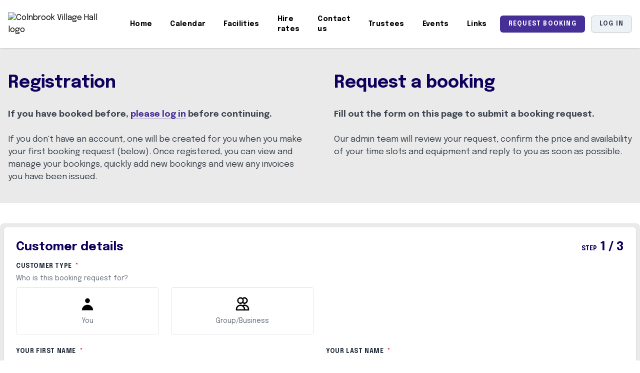

--- FILE ---
content_type: text/html; charset=UTF-8
request_url: https://colnbrookvillagehall.org.uk/page/booking-request-form?facility_id=3&ref=desktop
body_size: 123673
content:
<!DOCTYPE html>
<html lang="en-GB">
    <head>
        <meta charset="UTF-8">
        <meta name="viewport" content="width=device-width, initial-scale=1">
        <meta name="csrf-token" content="sVCPj1UqsHa9vmfxiIARnJ5qfgJlMYmhSbQOsae4">

        
        <link rel="canonical" href="https://colnbrookvillagehall.org.uk/page/booking-request-form" />

                                                
                    
        <title>Booking request form | Colnbrook Village Hall</title>

        
        
        <link rel="preconnect" href="https://fonts.googleapis.com" />
<link rel="preconnect" href="https://fonts.gstatic.com" crossorigin />
<link rel="stylesheet" href="https://fonts.googleapis.com/css2?family=Nunito:ital,wght@0,400;0,700;1,400;1,700&display=swap" />

            <link rel="stylesheet" href="https://fonts.googleapis.com/css2?family=Epilogue:ital,wght@0,400;0,700;1,400;1,700&display=swap" />
    
    
    <style>
        .user-generated-content * {
                            font-family: 'Epilogue', sans-serif !important;
                    }
        .user-generated-content h1, .user-generated-content h1 strong, .user-generated-content h1 span, .user-generated-content h1 i,
        .user-generated-content h2, .user-generated-content h2 strong, .user-generated-content h2 span, .user-generated-content h2 i,
        .user-generated-content h3, .user-generated-content h3 strong, .user-generated-content h3 span, .user-generated-content h3 i,
        .user-generated-content h4, .user-generated-content h4 strong, .user-generated-content h4 span, .user-generated-content h4 i,
        .user-generated-content h5, .user-generated-content h5 strong, .user-generated-content h5 span, .user-generated-content h5 i,
        .user-generated-content h6, .user-generated-content h6 strong, .user-generated-content h6 span, .user-generated-content h6 i {
                            font-family: 'Epilogue', sans-serif !important;
                    }
    </style>

        
        <link rel="stylesheet" href="https://d259e74vp7dwl1.cloudfront.net/2345eb81-69f6-4d9c-bfc4-051efb44f82b/css/pikaday.css">
        <link rel="stylesheet" href="https://d259e74vp7dwl1.cloudfront.net/2345eb81-69f6-4d9c-bfc4-051efb44f82b/css/app.css">

        <style >[wire\:loading], [wire\:loading\.delay], [wire\:loading\.inline-block], [wire\:loading\.inline], [wire\:loading\.block], [wire\:loading\.flex], [wire\:loading\.table], [wire\:loading\.grid], [wire\:loading\.inline-flex] {display: none;}[wire\:loading\.delay\.shortest], [wire\:loading\.delay\.shorter], [wire\:loading\.delay\.short], [wire\:loading\.delay\.long], [wire\:loading\.delay\.longer], [wire\:loading\.delay\.longest] {display:none;}[wire\:offline] {display: none;}[wire\:dirty]:not(textarea):not(input):not(select) {display: none;}input:-webkit-autofill, select:-webkit-autofill, textarea:-webkit-autofill {animation-duration: 50000s;animation-name: livewireautofill;}@keyframes livewireautofill { from {} }</style>

        <script src="https://d259e74vp7dwl1.cloudfront.net/2345eb81-69f6-4d9c-bfc4-051efb44f82b/js/popperjs-core-v2.11.5.js"></script>
        <script src="https://d259e74vp7dwl1.cloudfront.net/2345eb81-69f6-4d9c-bfc4-051efb44f82b/js/tippy.js"></script>
        <script src="https://d259e74vp7dwl1.cloudfront.net/2345eb81-69f6-4d9c-bfc4-051efb44f82b/js/alpine-2-7-0.js" defer></script>

        <script src="https://cdn.usefathom.com/script.js"
                data-included-domains="colnbrookvillagehall.org.uk"
                data-site="UGDPBZNX" defer></script>

        <style>
    

            .select2-selection {
            background-color: rgb(244, 245, 247) !important;
            border: solid 1px rgb(229, 231, 235) !important;
        }
    
            .branding-primary-color {
            background-color: #54616F !important;
        }
        .branding-primary-color:focus {
            outline-color: #54616F !important;
            outline-offset: 2px;
            outline-width: 2px;
            outline-style: solid;
        }
        .branding-primary-color:hover {
            background-color: #444e59 !important;
        }
        .branding-primary-color-text {
            color: #54616F !important;
        }
        .branding-primary-color-text:hover {
            color: #444e59 !important;
        }
        .branding-secondary-color {
            background-color: #462F97 !important;
        }
        .branding-secondary-color:focus {
            outline-color: #462F97 !important;
            outline-offset: 2px;
            outline-width: 2px;
            outline-style: solid;
        }
        .branding-secondary-color:hover {
            background-color: #382679 !important;
        }
        .branding-secondary-color-text {
            color: #462F97 !important;
        }
        .branding-secondary-color-text:hover {
            color: #382679 !important;
        }
        .branding-tertiary-color {
            background-color: #EDF2F7 !important;
        }
        .branding-tertiary-color:focus {
            outline-color: #000 !important;
            outline-offset: 2px;
            outline-width: 2px;
            outline-style: solid;
        }
        .branding-tertiary-color:hover {
            background-color: #bec2c6 !important;
        }
        .branding-tertiary-color-text {
            color: #EDF2F7 !important;
        }
        .branding-tertiary-color-text:hover {
            color: #bec2c6 !important;
        }

        .branding-navbar-bg-color {
            background-color: #FFFFFF !important;
        }
        .branding-navbar-link-color {
            color: #000000 !important;
        }
        .branding-navbar-link-color:hover {
            color: #000000 !important;
        }
        .branding-navbar-highlight-color {
            background-color: #462F97 !important;
        }

        .branding-font-heading {
                            font-family: 'Epilogue', sans-serif !important;
                    }
        .branding-font-body {
                            font-family: 'Epilogue', sans-serif !important;
                    }

        .branding-header-color,
        .trix-content h1,
        .trix-content h2,
        .trix-content h3,
        .trix-content h4,
        .trix-content h5,
        .trix-content h6 {
            color: #0E005C !important;
                            font-size: 3.0em !important;
                        font-weight: 700 !important;
            line-height: 1.5 !important;
        }
        .trix-content h2 {
                            font-size: 2.5em !important;
                    }
        .trix-content h3 {
                            font-size: 2.0em !important;
                        font-weight: 600 !important;
        }
        .trix-content h4 {
                            font-size: 1.7em !important;
                        font-weight: 600 !important;
        }
        .trix-content h5 {
                            font-size: 1.4em !important;
                        font-weight: 600 !important;
        }
        .trix-content h6 {
                            font-size: 1.4em !important;
                        font-weight: 400 !important;
        }
        .branding-text-color,
        .trix-content {
            color: #3E4651 !important;
        }
        .trix-content {
                            font-size: 1.0625em !important; /* 17px */
                        word-break: break-word;
            overflow-wrap: break-word;
        }
        .branding-link-color,
        .trix-content a,
        .trix-preview-frontend a {
            color: #462F97 !important;
            border-bottom: solid 1px #462F97 !important;
        }

        .trix-content ul {
            padding-bottom: 2px;
        }

        .branding-footer-bg-color {
            background-color: #EFEED7 !important;
        }
        .branding-footer-text-color {
            color: #0E005C !important;
        }
        .branding-footer-link-color {
            color: #462F97 !important;
        }
    
    /*********** Baseline, reset styles ***********/
    input[type="range"] {
        -webkit-appearance: none;
        appearance: none;
        background: transparent;
        cursor: pointer;
        width: 100%;
        height: 16px;
    }

    /* Removes default focus */
    input[type="range"]:focus {
        outline: none;
    }

    /******** Chrome, Safari, Opera and Edge Chromium styles ********/
    /* slider track */
    input[type="range"]::-webkit-slider-runnable-track {
        background-color: #e0e7ff;
        border-radius: 0rem;
        height: 6px;
    }

    /* slider thumb */
    input[type="range"]::-webkit-slider-thumb {
        -webkit-appearance: none; /* Override default look */
        appearance: none;
        margin-top: -9px; /* Centers thumb on the track */
        background-color: #0075ff;
        border-radius: 12px;
        height: 24px;
        width: 24px;
    }

    input[type="range"]:focus::-webkit-slider-thumb {
        outline: 3px solid #0075ff;
        outline-offset: 0.125rem;
    }

    /*********** Firefox styles ***********/
    /* slider track */
    input[type="range"]::-moz-range-track {
        background-color: #e0e7ff;
        border-radius: 0rem;
        height: 6px;
    }

    /* slider thumb */
    input[type="range"]::-moz-range-thumb {
        background-color: #0075ff;
        border: none; /*Removes extra border that FF applies*/
        border-radius: 12px;
        height: 24px;
        width: 24px;
    }

    input[type="range"]:focus::-moz-range-thumb{
        outline: 3px solid #0075ff;
        outline-offset: 0.125rem;
    }

    .container {
        max-width: 1280px !important;
    }

    .fsp-picker__brand-container {
        display: none !important;
    }

    .marketing-content * {
        word-break: break-word !important;
        overflow-wrap: break-word !important;
    }
</style>

        <link rel="stylesheet" href="https://d259e74vp7dwl1.cloudfront.net/2345eb81-69f6-4d9c-bfc4-051efb44f82b/css/flickity-v2.3.0.css">
        <script src="https://d259e74vp7dwl1.cloudfront.net/2345eb81-69f6-4d9c-bfc4-051efb44f82b/js/flickity-packaged-v2.3.0.js"></script>

        <style>
    .carousel {
        background: #eaeaea;
    }

    .carousel-cell.manual {
        overflow: hidden !important;
        width: 555px !important;
        height: 277px !important;
    }
    .carousel-cell.autoplay {
        overflow: hidden !important;
        width: 100% !important;
    }

    .carousel-cell img {
        display: block;
    }

    .carousel-caption a,
    .carousel-description a {
        text-decoration: underline !important;
    }

    .flickity-page-dots {
        bottom: 15px !important;
    }

    .flickity-page-dots .dot {
        width: 20px !important;
        height: 20px !important;
        opacity: .50 !important;
        border: solid 4px #FFF !important;
    }

    .flickity-page-dots .dot.is-selected {
        opacity: 1 !important;
    }

    @media screen and ( min-width: 1024px ) {
        .flickity-page-dots {
            bottom: 40px !important;
        }
    }

    @media screen and ( min-width: 556px ) {
        .carousel-cell.manual {
            width: 768px !important;
            height: 384px !important;
        }
    }

    @media screen and ( min-width: 768px ) {
        .carousel-cell.manual {
            margin-right: 10px !important;
            width: 1110px !important;
            height: 555px !important;
        }
    }

    @media screen and ( min-width: 1111px ) {
        .carousel-cell.manual {
            margin-right: 20px !important;
        }
    }
</style>

                    <link rel="icon" href="https://cdn.filestackcontent.com/resize=width:32,height:32/lqmCSCLyShuqHI4Ti99W">
        
        
        
                    <!-- Facebook meta tags -->
            <meta property="og:url" content="https://colnbrookvillagehall.org.uk/page/booking-request-form?facility_id=3&amp;ref=desktop" />
            <meta property="og:type" content="website" />
            <meta property="og:title" content="Booking request form | Colnbrook Village Hall" />
            <meta property="og:description" content="Booking request form | Colnbrook Village Hall" />

                            <meta property="og:image" content="https://cdn.filestackcontent.com/resize=width:250,height:166/WlvS09uRO6cW19zDBHJS" />
            
            <!-- X meta tags -->
            <meta name="twitter:card" content="summary_large_image" />
            <meta property="twitter:domain" content="colnbrookvillagehall.org.uk" />
            <meta property="twitter:url" content="https://colnbrookvillagehall.org.uk/page/booking-request-form?facility_id=3&amp;ref=desktop" />
            <meta name="twitter:title" content="Booking request form | Colnbrook Village Hall" />
            <meta name="twitter:description" content="Booking request form | Colnbrook Village Hall" />

                            <meta property="twitter:image" content="https://cdn.filestackcontent.com/resize=width:250,height:166/WlvS09uRO6cW19zDBHJS" />
                    
        <link rel="apple-touch-icon" sizes="180x180" href="https://d259e74vp7dwl1.cloudfront.net/2345eb81-69f6-4d9c-bfc4-051efb44f82b/images/lemonbooking-app-logo.png" />
        <link rel="manifest" href="/manifest.json" />
        <meta name="theme-color" content="#FBD026" />

            </head>

    <body id="frontend-body"
                        style="background-color: #FFFFFF"
                    class="user-generated-content font-sans antialiased mt-24">
        <a href="#main-content" class="sr-only focus:not-sr-only focus:block bg-yellow-300 text-center focus:py-3 underline">
            Skip to main content
        </a>

        <nav x-data="{ open: false, dropdown: 'none' }" role="navigation"
     class="bg-white branding-navbar-bg-color z-50 shadow fixed inset-x-0 top-0 left-0">
    <div class="w-full bg-yellow-100 text-yellow-700 font-bold text-sm uppercase text-center cursor-default">
    </div>

    <div class="max-w-7xl mx-auto px-4">
        <div class="relative flex justify-between h-24">
            <div class="absolute inset-y-0 left-0 flex items-center xl:hidden">
                <button @click="open = !open" x-bind:aria-expanded="open"
                        class="branding-tertiary-color inline-flex items-center justify-center px-2 py-1 rounded-md text-gray-600 bg-white hover:text-gray-700 hover:bg-gray-100">
                    <span class="sr-only">Open main menu</span>

                    <svg x-state:on="Menu open" x-state:off="Menu closed" :class="{ 'hidden': open, 'block': !open }"
                         class="block h-6 w-6" x-description="Heroicon name: menu" xmlns="http://www.w3.org/2000/svg"
                         fill="none" viewBox="0 0 24 24" stroke="currentColor" aria-hidden="true">
                        <path stroke-linecap="round" stroke-linejoin="round" stroke-width="2" d="M4 6h16M4 12h16M4 18h16"></path>
                    </svg>

                    <svg x-state:on="Menu open" x-state:off="Menu closed" :class="{ 'hidden': !open, 'block': open }"
                         class="hidden h-6 w-6" x-description="Heroicon name: x" xmlns="http://www.w3.org/2000/svg"
                         fill="none" viewBox="0 0 24 24" stroke="currentColor" aria-hidden="true">
                        <path stroke-linecap="round" stroke-linejoin="round" stroke-width="2" d="M6 18L18 6M6 6l12 12"></path>
                    </svg>
                </button>
            </div>

            <div class="flex-1 flex items-left justify-left xl:items-stretch xl:justify-start">
                <div class="shrink-0 flex items-center ml-14 xl:ml-0 mr-4">
                    <a href="/?ref=logo">
                                                                                    <img src="https://cdn.filestackcontent.com/resize=width:250,height:166/WlvS09uRO6cW19zDBHJS" style="max-width: 200px; max-height: 80px"
                                     alt="Colnbrook Village Hall logo" class="hidden sm:inline">

                                <img src="https://cdn.filestackcontent.com/resize=width:250,height:166/WlvS09uRO6cW19zDBHJS" style="max-width: 160px; max-height: 80px"
                                     alt="Colnbrook Village Hall logo" class="inline sm:hidden">
                                                                        </a>
                </div>

                <div class="hidden xl:ml-6 xl:flex xl:space-x-7">
                                                                        <a  href="/"
                               class="branding-navbar-link-color inline-flex items-center px-1 pt-1 border-b-4 text-sm font-bold tracking-wide"
                                                                    style="border-color: transparent"
                                                            >Home</a>
                                                                                                <a  href="/page/calendar"
                               class="branding-navbar-link-color inline-flex items-center px-1 pt-1 border-b-4 text-sm font-bold tracking-wide"
                                                                    style="border-color: transparent"
                                                            >Calendar</a>
                                                                                                <a  href="/page/facilities"
                               class="branding-navbar-link-color inline-flex items-center px-1 pt-1 border-b-4 text-sm font-bold tracking-wide"
                                                                    style="border-color: transparent"
                                                            >Facilities</a>
                                                                                                <a  href="/page/hire-rates"
                               class="branding-navbar-link-color inline-flex items-center px-1 pt-1 border-b-4 text-sm font-bold tracking-wide"
                                                                    style="border-color: transparent"
                                                            >Hire rates</a>
                                                                                                <a  href="/page/contact"
                               class="branding-navbar-link-color inline-flex items-center px-1 pt-1 border-b-4 text-sm font-bold tracking-wide"
                                                                    style="border-color: transparent"
                                                            >Contact us</a>
                                                                                                <a  href="/page/trustees"
                               class="branding-navbar-link-color inline-flex items-center px-1 pt-1 border-b-4 text-sm font-bold tracking-wide"
                                                                    style="border-color: transparent"
                                                            >Trustees</a>
                                                                                                <a  href="/page/events"
                               class="branding-navbar-link-color inline-flex items-center px-1 pt-1 border-b-4 text-sm font-bold tracking-wide"
                                                                    style="border-color: transparent"
                                                            >Events</a>
                                                                                                <a  href="/page/links"
                               class="branding-navbar-link-color inline-flex items-center px-1 pt-1 border-b-4 text-sm font-bold tracking-wide"
                                                                    style="border-color: transparent"
                                                            >Links</a>
                                                            </div>
            </div>

            <div class="absolute inset-y-0 right-0 flex items-center pr-2 xl:static xl:inset-auto xl:ml-6 xl:pr-0">
                                                            <a href="/page/booking-request-form"  class="branding-secondary-color hidden sm:inline-block cursor-pointer p-4 inline-block justify-center rounded-md border border-transparent shadow-sm py-2 bg-emerald-600 uppercase text-xs font-bold tracking-widest text-white hover:bg-emerald-700 focus:outline-none">
    REQUEST&nbsp;BOOKING
</a>
                                    
                                                            <a href="/login" style="border: solid 1px #ccc"  class="branding-tertiary-color w-full inline-flex ml-3 cursor-pointer p-4 inline-block justify-center rounded-md shadow-sm py-2 bg-white uppercase text-xs font-bold tracking-widest text-gray-700 hover:bg-gray-50 focus:outline-none">
    Log&nbsp;in
</a>
                                                </div>
        </div>
    </div>

    <div x-description="Mobile menu, toggle classes based on menu state." x-state:on="Menu open"
         x-state:off="Menu closed" :class="{ 'block': open, 'hidden': !open }" class="hidden xl:hidden">
        <div class="pt-2 pb-4 space-y-1">
                                                <a  href="/"
                       class="branding-navbar-link-color block pl-3 pr-4 py-2 border-l-4 text-base font-bold"
                                                    style="border-color: transparent"
                                            >Home</a>
                                                                <a  href="/page/calendar"
                       class="branding-navbar-link-color block pl-3 pr-4 py-2 border-l-4 text-base font-bold"
                                                    style="border-color: transparent"
                                            >Calendar</a>
                                                                <a  href="/page/facilities"
                       class="branding-navbar-link-color block pl-3 pr-4 py-2 border-l-4 text-base font-bold"
                                                    style="border-color: transparent"
                                            >Facilities</a>
                                                                <a  href="/page/hire-rates"
                       class="branding-navbar-link-color block pl-3 pr-4 py-2 border-l-4 text-base font-bold"
                                                    style="border-color: transparent"
                                            >Hire rates</a>
                                                                <a  href="/page/contact"
                       class="branding-navbar-link-color block pl-3 pr-4 py-2 border-l-4 text-base font-bold"
                                                    style="border-color: transparent"
                                            >Contact us</a>
                                                                <a  href="/page/trustees"
                       class="branding-navbar-link-color block pl-3 pr-4 py-2 border-l-4 text-base font-bold"
                                                    style="border-color: transparent"
                                            >Trustees</a>
                                                                <a  href="/page/events"
                       class="branding-navbar-link-color block pl-3 pr-4 py-2 border-l-4 text-base font-bold"
                                                    style="border-color: transparent"
                                            >Events</a>
                                                                <a  href="/page/links"
                       class="branding-navbar-link-color block pl-3 pr-4 py-2 border-l-4 text-base font-bold"
                                                    style="border-color: transparent"
                                            >Links</a>
                            
                                                <a href="/page/booking-request-form"
                       class="branding-navbar-link-color block pl-3 pr-4 py-2 border-l-4 text-base font-bold sm:hidden"
                                                  style="border-color: #462F97"
                                           >
                        <span class="">
                                                            REQUEST&nbsp;BOOKING
                                                    </span>
                    </a>
                                    </div>
    </div>
</nav>

        <main id="main-content" aria-label="Main content for Booking request form | Colnbrook Village Hall">
            <div wire:id="W4WDKODxCn5dsrps5Q0C" wire:initial-data="{&quot;fingerprint&quot;:{&quot;id&quot;:&quot;W4WDKODxCn5dsrps5Q0C&quot;,&quot;name&quot;:&quot;content.page-viewer-livewire&quot;,&quot;locale&quot;:&quot;en-GB&quot;,&quot;path&quot;:&quot;page\/booking-request-form&quot;,&quot;method&quot;:&quot;GET&quot;,&quot;v&quot;:&quot;acj&quot;},&quot;effects&quot;:{&quot;listeners&quot;:[],&quot;path&quot;:&quot;https:\/\/colnbrookvillagehall.org.uk\/page\/booking-request-form?facility_id=3&amp;ref=desktop&quot;},&quot;serverMemo&quot;:{&quot;children&quot;:{&quot;548830106&quot;:{&quot;id&quot;:&quot;4j2HXF7MjVkelHVmnTND&quot;,&quot;tag&quot;:&quot;div&quot;}},&quot;errors&quot;:[],&quot;htmlHash&quot;:&quot;447b58b4&quot;,&quot;data&quot;:{&quot;target_url&quot;:&quot;booking-request-form&quot;,&quot;editor&quot;:false,&quot;page&quot;:[],&quot;header_menu_items&quot;:[],&quot;footer_menu_items&quot;:[],&quot;documents&quot;:[],&quot;documentCategories&quot;:{&quot;Conditions of hire&quot;:[{&quot;id&quot;:6,&quot;folder_id&quot;:null,&quot;type&quot;:&quot;file&quot;,&quot;name&quot;:&quot;CVHT Terms &amp; Conditions&quot;,&quot;category&quot;:&quot;terms_doc&quot;,&quot;is_attachable&quot;:1,&quot;is_public&quot;:1,&quot;size&quot;:&quot;277061&quot;,&quot;mime_type&quot;:&quot;application\/pdf&quot;,&quot;extension&quot;:&quot;pdf&quot;,&quot;uuid&quot;:&quot;documents\/lb_colnbrook\/xzObvuEcPi\/cvht-terms-conditions-ufbJY.pdf&quot;,&quot;managed_by_client&quot;:0,&quot;created_at&quot;:&quot;2023-10-30T17:59:30.000000Z&quot;,&quot;created_by&quot;:3,&quot;updated_at&quot;:&quot;2026-01-10T11:33:23.000000Z&quot;,&quot;updated_by&quot;:88}],&quot;Price lists&quot;:[],&quot;Privacy documents&quot;:[],&quot;Policy documents&quot;:[],&quot;Other documents&quot;:{&quot;1&quot;:{&quot;id&quot;:4,&quot;folder_id&quot;:null,&quot;type&quot;:&quot;file&quot;,&quot;name&quot;:&quot;CVHT Booking form&quot;,&quot;category&quot;:&quot;other_doc&quot;,&quot;is_attachable&quot;:1,&quot;is_public&quot;:1,&quot;size&quot;:&quot;467205&quot;,&quot;mime_type&quot;:&quot;application\/pdf&quot;,&quot;extension&quot;:&quot;pdf&quot;,&quot;uuid&quot;:&quot;documents\/lb_colnbrook\/jiNCdJqOrA\/cvht-booking-form.pdf&quot;,&quot;managed_by_client&quot;:0,&quot;created_at&quot;:&quot;2023-06-20T07:04:35.000000Z&quot;,&quot;created_by&quot;:null,&quot;updated_at&quot;:&quot;2023-06-20T07:04:35.000000Z&quot;,&quot;updated_by&quot;:null},&quot;2&quot;:{&quot;id&quot;:5,&quot;folder_id&quot;:null,&quot;type&quot;:&quot;file&quot;,&quot;name&quot;:&quot;HTKD&quot;,&quot;category&quot;:&quot;other_doc&quot;,&quot;is_attachable&quot;:0,&quot;is_public&quot;:1,&quot;size&quot;:&quot;55495&quot;,&quot;mime_type&quot;:&quot;image\/jpeg&quot;,&quot;extension&quot;:&quot;jpg&quot;,&quot;uuid&quot;:&quot;documents\/lb_colnbrook\/1nARrzq0SD\/htkd.jpg&quot;,&quot;managed_by_client&quot;:0,&quot;created_at&quot;:&quot;2023-06-25T15:44:58.000000Z&quot;,&quot;created_by&quot;:null,&quot;updated_at&quot;:&quot;2023-07-14T19:24:39.000000Z&quot;,&quot;updated_by&quot;:null}}},&quot;opening_hours&quot;:[],&quot;formInHeaderMenu&quot;:true,&quot;bookingRequestPage&quot;:[]},&quot;dataMeta&quot;:{&quot;models&quot;:{&quot;page&quot;:{&quot;class&quot;:&quot;App\\Models\\Content\\Page&quot;,&quot;id&quot;:2,&quot;relations&quot;:[&quot;publishedSections&quot;,&quot;publishedSections.page&quot;,&quot;publishedSections.publishedBlocks&quot;,&quot;publishedSections.publishedBlocks.section&quot;,&quot;publishedSections.publishedBlocks.section.page&quot;,&quot;publishedSections.publishedBlocks.publishedContents&quot;],&quot;connection&quot;:&quot;tenant&quot;,&quot;collectionClass&quot;:null},&quot;bookingRequestPage&quot;:{&quot;class&quot;:&quot;App\\Models\\Content\\Page&quot;,&quot;id&quot;:2,&quot;relations&quot;:[],&quot;connection&quot;:&quot;tenant&quot;,&quot;collectionClass&quot;:null}},&quot;modelCollections&quot;:{&quot;header_menu_items&quot;:{&quot;class&quot;:&quot;App\\Models\\Content\\Page&quot;,&quot;id&quot;:[1,3,4,6,5,7,8,9],&quot;relations&quot;:[&quot;childPagesForHeader&quot;],&quot;connection&quot;:&quot;tenant&quot;,&quot;collectionClass&quot;:null},&quot;footer_menu_items&quot;:{&quot;class&quot;:&quot;App\\Models\\Content\\Page&quot;,&quot;id&quot;:[1,2,3,4,6,5,7,8,9],&quot;relations&quot;:[],&quot;connection&quot;:&quot;tenant&quot;,&quot;collectionClass&quot;:null},&quot;documents&quot;:{&quot;class&quot;:&quot;App\\Models\\Content\\Document&quot;,&quot;id&quot;:[6,4,5],&quot;relations&quot;:[],&quot;connection&quot;:&quot;tenant&quot;,&quot;collectionClass&quot;:null},&quot;opening_hours&quot;:{&quot;class&quot;:&quot;App\\Models\\Facilities\\OpeningHour&quot;,&quot;id&quot;:[15,16,17,18,19,20,14],&quot;relations&quot;:[],&quot;connection&quot;:&quot;tenant&quot;,&quot;collectionClass&quot;:null}}},&quot;checksum&quot;:&quot;a6aabbeeec3d14ea1462ca3d020324e70a05e0366cf65a80d9a3ae1b9a4d390c&quot;}}">
            <div wire:id="4j2HXF7MjVkelHVmnTND" wire:initial-data="{&quot;fingerprint&quot;:{&quot;id&quot;:&quot;4j2HXF7MjVkelHVmnTND&quot;,&quot;name&quot;:&quot;content.sections-index-livewire&quot;,&quot;locale&quot;:&quot;en-GB&quot;,&quot;path&quot;:&quot;page\/booking-request-form&quot;,&quot;method&quot;:&quot;GET&quot;,&quot;v&quot;:&quot;acj&quot;},&quot;effects&quot;:{&quot;dispatches&quot;:[{&quot;event&quot;:&quot;editor-loading-modal&quot;,&quot;data&quot;:{&quot;show&quot;:false}}],&quot;listeners&quot;:[&quot;sectionUpdated&quot;]},&quot;serverMemo&quot;:{&quot;children&quot;:{&quot;48987903474&quot;:{&quot;id&quot;:&quot;NkkPGDMagjmJap2gZj26&quot;,&quot;tag&quot;:&quot;div&quot;},&quot;81497277036&quot;:{&quot;id&quot;:&quot;bLtVIkg5Pi2FJH3bCsZf&quot;,&quot;tag&quot;:&quot;div&quot;},&quot;83112614007&quot;:{&quot;id&quot;:&quot;icplcrgF04h7TNJFM4op&quot;,&quot;tag&quot;:&quot;div&quot;}},&quot;errors&quot;:[],&quot;htmlHash&quot;:&quot;16d055bb&quot;,&quot;data&quot;:{&quot;page&quot;:[],&quot;editor&quot;:false,&quot;sections&quot;:[],&quot;sectionToDelete&quot;:null},&quot;dataMeta&quot;:{&quot;models&quot;:{&quot;page&quot;:{&quot;class&quot;:&quot;App\\Models\\Content\\Page&quot;,&quot;id&quot;:2,&quot;relations&quot;:[&quot;publishedSections&quot;,&quot;publishedSections.page&quot;,&quot;publishedSections.publishedBlocks&quot;,&quot;publishedSections.publishedBlocks.section&quot;,&quot;publishedSections.publishedBlocks.section.page&quot;,&quot;publishedSections.publishedBlocks.publishedContents&quot;],&quot;connection&quot;:&quot;tenant&quot;,&quot;collectionClass&quot;:null}},&quot;modelCollections&quot;:{&quot;sections&quot;:{&quot;class&quot;:&quot;App\\Models\\Content\\Section&quot;,&quot;id&quot;:[41,42],&quot;relations&quot;:[&quot;page&quot;,&quot;publishedBlocks&quot;,&quot;publishedBlocks.section&quot;,&quot;publishedBlocks.section.page&quot;,&quot;publishedBlocks.publishedContents&quot;],&quot;connection&quot;:&quot;tenant&quot;,&quot;collectionClass&quot;:null}}},&quot;checksum&quot;:&quot;dd2c1b4a5c2a2ae1c870e16f958fc9c6f909743e37272066566d645bfd9be23c&quot;}}" class="bg-white">
            <div wire:key="section-area-41-1"
             id="section-area-41-1"
             x-data="{ sectionHover: false }" x-bind:class="{ 'brightness-95' : sectionHover, 'bg-transparent' : ! sectionHover }"
             class="py-6  "
             style="background-color: #EAEAEA">
                            <div class="container mx-auto">
            
                            <div class="grid grid-cols-1 lg:grid-cols-2 lg:gap-6"><div>

                                    <div wire:id="NkkPGDMagjmJap2gZj26" wire:initial-data="{&quot;fingerprint&quot;:{&quot;id&quot;:&quot;NkkPGDMagjmJap2gZj26&quot;,&quot;name&quot;:&quot;content.blocks-index-livewire&quot;,&quot;locale&quot;:&quot;en-GB&quot;,&quot;path&quot;:&quot;page\/booking-request-form&quot;,&quot;method&quot;:&quot;GET&quot;,&quot;v&quot;:&quot;acj&quot;},&quot;effects&quot;:{&quot;dispatches&quot;:[{&quot;event&quot;:&quot;editor-loading-modal&quot;,&quot;data&quot;:{&quot;show&quot;:false}}],&quot;listeners&quot;:[&quot;blockUpdated41&quot;]},&quot;serverMemo&quot;:{&quot;children&quot;:{&quot;211838621190&quot;:{&quot;id&quot;:&quot;uAZHDGBQRo8zvzozIEOi&quot;,&quot;tag&quot;:&quot;div&quot;}},&quot;errors&quot;:[],&quot;htmlHash&quot;:&quot;ab5355b9&quot;,&quot;data&quot;:{&quot;section&quot;:[],&quot;content_area&quot;:1,&quot;editor&quot;:false,&quot;blocks&quot;:[],&quot;blockToDelete&quot;:null,&quot;modalId&quot;:&quot;411001&quot;},&quot;dataMeta&quot;:{&quot;models&quot;:{&quot;section&quot;:{&quot;class&quot;:&quot;App\\Models\\Content\\Section&quot;,&quot;id&quot;:41,&quot;relations&quot;:[&quot;page&quot;,&quot;publishedBlocks&quot;,&quot;publishedBlocks.section&quot;,&quot;publishedBlocks.section.page&quot;,&quot;publishedBlocks.publishedContents&quot;,&quot;publishedBlocks.publishedContents.block&quot;,&quot;publishedBlocks.publishedContents.block.section&quot;,&quot;publishedBlocks.publishedContents.block.section.page&quot;],&quot;connection&quot;:&quot;tenant&quot;,&quot;collectionClass&quot;:null}},&quot;modelCollections&quot;:{&quot;blocks&quot;:{&quot;class&quot;:&quot;App\\Models\\Content\\Block&quot;,&quot;id&quot;:[105],&quot;relations&quot;:[&quot;section&quot;,&quot;section.page&quot;,&quot;publishedContents&quot;,&quot;publishedContents.block&quot;,&quot;publishedContents.block.section&quot;,&quot;publishedContents.block.section.page&quot;],&quot;connection&quot;:&quot;tenant&quot;,&quot;collectionClass&quot;:null}}},&quot;checksum&quot;:&quot;2afd148eea76d44852c1dcc891d41bff74b20939c633b298580787cc2ea81ebd&quot;}}">
    <div class="">
                    <div wire:key="block-area-105" id="block-area-105"
                 x-data="{ blockHover: false }" x-bind:class="{ 'brightness-95' : blockHover, 'bg-transparent' : ! blockHover }"
                 class="">
                <div class="overflow-hidden my-4"
                     style=" background-color: #EAEAEA ">
                                            <div>

                                                    <div wire:id="uAZHDGBQRo8zvzozIEOi" wire:initial-data="{&quot;fingerprint&quot;:{&quot;id&quot;:&quot;uAZHDGBQRo8zvzozIEOi&quot;,&quot;name&quot;:&quot;content.contents-index-livewire&quot;,&quot;locale&quot;:&quot;en-GB&quot;,&quot;path&quot;:&quot;page\/booking-request-form&quot;,&quot;method&quot;:&quot;GET&quot;,&quot;v&quot;:&quot;acj&quot;},&quot;effects&quot;:{&quot;dispatches&quot;:[{&quot;event&quot;:&quot;editor-loading-modal&quot;,&quot;data&quot;:{&quot;show&quot;:false}}],&quot;listeners&quot;:[&quot;contentUpdated105&quot;]},&quot;serverMemo&quot;:{&quot;children&quot;:[],&quot;errors&quot;:[],&quot;htmlHash&quot;:&quot;c551d83f&quot;,&quot;data&quot;:{&quot;block&quot;:[],&quot;editor&quot;:false,&quot;contents&quot;:[],&quot;contentToDelete&quot;:null},&quot;dataMeta&quot;:{&quot;models&quot;:{&quot;block&quot;:{&quot;class&quot;:&quot;App\\Models\\Content\\Block&quot;,&quot;id&quot;:105,&quot;relations&quot;:[&quot;section&quot;,&quot;section.page&quot;,&quot;publishedContents&quot;,&quot;publishedContents.block&quot;,&quot;publishedContents.block.section&quot;,&quot;publishedContents.block.section.page&quot;],&quot;connection&quot;:&quot;tenant&quot;,&quot;collectionClass&quot;:null}},&quot;modelCollections&quot;:{&quot;contents&quot;:{&quot;class&quot;:&quot;App\\Models\\Content\\Content&quot;,&quot;id&quot;:[107],&quot;relations&quot;:[&quot;block&quot;,&quot;block.section&quot;,&quot;block.section.page&quot;],&quot;connection&quot;:&quot;tenant&quot;,&quot;collectionClass&quot;:null}}},&quot;checksum&quot;:&quot;d9a981f61b0c341d48b69e8d1e7999d6b2b994dbd25745475a2b00d4bb0bd4ea&quot;}}">
    <div class="">
                    <div wire:key="content-area-107" id="content-area-107"
                 x-data="{ contentHover: false }" x-bind:class="{ 'brightness-95' : contentHover, 'bg-transparent' : ! contentHover }"
                 class=" "
                 style=" background-color: #EAEAEA ">
                <div id="content-value-107" class="overflow-hidden">
    <div class="" style=" ">
                    
                            <div id="plain-content-value-107">
                                            <div class="trix-content px-4"><h3>Registration</h3><div><br><strong>If you have booked before, </strong><a href="https://colnbrookvillagehall.org.uk/login"><strong>please log in</strong></a><strong> before continuing.</strong></div><div><br>If you don't have an account, one will be created for you when you make your first booking request (below). Once registered, you can view and manage your bookings, quickly add new bookings and view any invoices you have been issued.</div></div>
                                    </div>
            
                        </div>
</div>

                            </div>
            </div>

    </div>

<!-- Livewire Component wire-end:uAZHDGBQRo8zvzozIEOi -->                                                                    </div>

                                            
                                    </div>
            </div>
            </div>

    </div>

<!-- Livewire Component wire-end:NkkPGDMagjmJap2gZj26 -->                                            </div><div>

                                    <div wire:id="icplcrgF04h7TNJFM4op" wire:initial-data="{&quot;fingerprint&quot;:{&quot;id&quot;:&quot;icplcrgF04h7TNJFM4op&quot;,&quot;name&quot;:&quot;content.blocks-index-livewire&quot;,&quot;locale&quot;:&quot;en-GB&quot;,&quot;path&quot;:&quot;page\/booking-request-form&quot;,&quot;method&quot;:&quot;GET&quot;,&quot;v&quot;:&quot;acj&quot;},&quot;effects&quot;:{&quot;dispatches&quot;:[{&quot;event&quot;:&quot;editor-loading-modal&quot;,&quot;data&quot;:{&quot;show&quot;:false}}],&quot;listeners&quot;:[&quot;blockUpdated41&quot;]},&quot;serverMemo&quot;:{&quot;children&quot;:{&quot;68021935008&quot;:{&quot;id&quot;:&quot;T5Lr4mYEnnHfPamrIlmX&quot;,&quot;tag&quot;:&quot;div&quot;}},&quot;errors&quot;:[],&quot;htmlHash&quot;:&quot;550018ee&quot;,&quot;data&quot;:{&quot;section&quot;:[],&quot;content_area&quot;:2,&quot;editor&quot;:false,&quot;blocks&quot;:[],&quot;blockToDelete&quot;:null,&quot;modalId&quot;:&quot;411002&quot;},&quot;dataMeta&quot;:{&quot;models&quot;:{&quot;section&quot;:{&quot;class&quot;:&quot;App\\Models\\Content\\Section&quot;,&quot;id&quot;:41,&quot;relations&quot;:[&quot;page&quot;,&quot;publishedBlocks&quot;,&quot;publishedBlocks.section&quot;,&quot;publishedBlocks.section.page&quot;,&quot;publishedBlocks.publishedContents&quot;,&quot;publishedBlocks.publishedContents.block&quot;,&quot;publishedBlocks.publishedContents.block.section&quot;,&quot;publishedBlocks.publishedContents.block.section.page&quot;],&quot;connection&quot;:&quot;tenant&quot;,&quot;collectionClass&quot;:null}},&quot;modelCollections&quot;:{&quot;blocks&quot;:{&quot;class&quot;:&quot;App\\Models\\Content\\Block&quot;,&quot;id&quot;:[106],&quot;relations&quot;:[&quot;section&quot;,&quot;section.page&quot;,&quot;publishedContents&quot;,&quot;publishedContents.block&quot;,&quot;publishedContents.block.section&quot;,&quot;publishedContents.block.section.page&quot;],&quot;connection&quot;:&quot;tenant&quot;,&quot;collectionClass&quot;:null}}},&quot;checksum&quot;:&quot;317429faf51365b4f3736c0cf5e02ec2cc1c00164986a80cda98ec4a9025d134&quot;}}">
    <div class="">
                    <div wire:key="block-area-106" id="block-area-106"
                 x-data="{ blockHover: false }" x-bind:class="{ 'brightness-95' : blockHover, 'bg-transparent' : ! blockHover }"
                 class="">
                <div class="overflow-hidden my-4"
                     style=" background-color: #EAEAEA ">
                                            <div>

                                                    <div wire:id="T5Lr4mYEnnHfPamrIlmX" wire:initial-data="{&quot;fingerprint&quot;:{&quot;id&quot;:&quot;T5Lr4mYEnnHfPamrIlmX&quot;,&quot;name&quot;:&quot;content.contents-index-livewire&quot;,&quot;locale&quot;:&quot;en-GB&quot;,&quot;path&quot;:&quot;page\/booking-request-form&quot;,&quot;method&quot;:&quot;GET&quot;,&quot;v&quot;:&quot;acj&quot;},&quot;effects&quot;:{&quot;dispatches&quot;:[{&quot;event&quot;:&quot;editor-loading-modal&quot;,&quot;data&quot;:{&quot;show&quot;:false}}],&quot;listeners&quot;:[&quot;contentUpdated106&quot;]},&quot;serverMemo&quot;:{&quot;children&quot;:[],&quot;errors&quot;:[],&quot;htmlHash&quot;:&quot;351b4c42&quot;,&quot;data&quot;:{&quot;block&quot;:[],&quot;editor&quot;:false,&quot;contents&quot;:[],&quot;contentToDelete&quot;:null},&quot;dataMeta&quot;:{&quot;models&quot;:{&quot;block&quot;:{&quot;class&quot;:&quot;App\\Models\\Content\\Block&quot;,&quot;id&quot;:106,&quot;relations&quot;:[&quot;section&quot;,&quot;section.page&quot;,&quot;publishedContents&quot;,&quot;publishedContents.block&quot;,&quot;publishedContents.block.section&quot;,&quot;publishedContents.block.section.page&quot;],&quot;connection&quot;:&quot;tenant&quot;,&quot;collectionClass&quot;:null}},&quot;modelCollections&quot;:{&quot;contents&quot;:{&quot;class&quot;:&quot;App\\Models\\Content\\Content&quot;,&quot;id&quot;:[108],&quot;relations&quot;:[&quot;block&quot;,&quot;block.section&quot;,&quot;block.section.page&quot;],&quot;connection&quot;:&quot;tenant&quot;,&quot;collectionClass&quot;:null}}},&quot;checksum&quot;:&quot;89752b8593aa9b0621155121a2e0d5b07ebf562009e074d2c55a6f035e913e7e&quot;}}">
    <div class="">
                    <div wire:key="content-area-108" id="content-area-108"
                 x-data="{ contentHover: false }" x-bind:class="{ 'brightness-95' : contentHover, 'bg-transparent' : ! contentHover }"
                 class=" "
                 style=" background-color: #EAEAEA ">
                <div id="content-value-108" class="overflow-hidden">
    <div class="" style=" ">
                    
                            <div id="plain-content-value-108">
                                            <div class="trix-content px-4"><h3>Request a booking</h3><div><br></div><div><strong>Fill out the form on this page to submit a booking request. </strong><br><br>Our admin team will review your request, confirm the price and availability of your time slots and equipment and reply to you as soon as possible.</div><div><br></div></div>
                                    </div>
            
                        </div>
</div>

                            </div>
            </div>

    </div>

<!-- Livewire Component wire-end:T5Lr4mYEnnHfPamrIlmX -->                                                                    </div>

                                            
                                    </div>
            </div>
            </div>

    </div>

<!-- Livewire Component wire-end:icplcrgF04h7TNJFM4op -->                                            </div></div>

                            
                            </div>
            
                    </div>
            <div wire:key="section-area-42-1"
             id="section-area-42-1"
             x-data="{ sectionHover: false }" x-bind:class="{ 'brightness-95' : sectionHover, 'bg-transparent' : ! sectionHover }"
             class="py-6  "
             style="background-color: #ffffff">
                            <div class="container mx-auto">
            
                            <div class="grid"><div>

                                    <div wire:id="bLtVIkg5Pi2FJH3bCsZf" wire:initial-data="{&quot;fingerprint&quot;:{&quot;id&quot;:&quot;bLtVIkg5Pi2FJH3bCsZf&quot;,&quot;name&quot;:&quot;content.blocks-index-livewire&quot;,&quot;locale&quot;:&quot;en-GB&quot;,&quot;path&quot;:&quot;page\/booking-request-form&quot;,&quot;method&quot;:&quot;GET&quot;,&quot;v&quot;:&quot;acj&quot;},&quot;effects&quot;:{&quot;dispatches&quot;:[{&quot;event&quot;:&quot;editor-loading-modal&quot;,&quot;data&quot;:{&quot;show&quot;:false}}],&quot;listeners&quot;:[&quot;blockUpdated42&quot;]},&quot;serverMemo&quot;:{&quot;children&quot;:{&quot;l3941196744-0&quot;:{&quot;id&quot;:&quot;M3A7gMTWbW7M6LYzxDfo&quot;,&quot;tag&quot;:&quot;div&quot;}},&quot;errors&quot;:[],&quot;htmlHash&quot;:&quot;82fad547&quot;,&quot;data&quot;:{&quot;section&quot;:[],&quot;content_area&quot;:1,&quot;editor&quot;:false,&quot;blocks&quot;:[],&quot;blockToDelete&quot;:null,&quot;modalId&quot;:&quot;421001&quot;},&quot;dataMeta&quot;:{&quot;models&quot;:{&quot;section&quot;:{&quot;class&quot;:&quot;App\\Models\\Content\\Section&quot;,&quot;id&quot;:42,&quot;relations&quot;:[&quot;page&quot;,&quot;publishedBlocks&quot;,&quot;publishedBlocks.section&quot;,&quot;publishedBlocks.section.page&quot;,&quot;publishedBlocks.publishedContents&quot;],&quot;connection&quot;:&quot;tenant&quot;,&quot;collectionClass&quot;:null}},&quot;modelCollections&quot;:{&quot;blocks&quot;:{&quot;class&quot;:&quot;App\\Models\\Content\\Block&quot;,&quot;id&quot;:[107],&quot;relations&quot;:[&quot;section&quot;,&quot;section.page&quot;,&quot;publishedContents&quot;],&quot;connection&quot;:&quot;tenant&quot;,&quot;collectionClass&quot;:null}}},&quot;checksum&quot;:&quot;3204be027dab6cbf8eb16508a9203273a77d5deb0eb6a55b081bda99322a8bd0&quot;}}">
    <div class="">
                    <div wire:key="block-area-107" id="block-area-107"
                 x-data="{ blockHover: false }" x-bind:class="{ 'brightness-95' : blockHover, 'bg-transparent' : ! blockHover }"
                 class="">
                <div class="overflow-hidden my-4 rounded-lg"
                     style=" background-color: #EAEAEA ">
                                            <div>

                                                    <div class="p-2">
            <div wire:id="M3A7gMTWbW7M6LYzxDfo" wire:initial-data="{&quot;fingerprint&quot;:{&quot;id&quot;:&quot;M3A7gMTWbW7M6LYzxDfo&quot;,&quot;name&quot;:&quot;bookings.booking-request-form-livewire&quot;,&quot;locale&quot;:&quot;en-GB&quot;,&quot;path&quot;:&quot;page\/booking-request-form&quot;,&quot;method&quot;:&quot;GET&quot;,&quot;v&quot;:&quot;acj&quot;},&quot;effects&quot;:{&quot;listeners&quot;:[&quot;TimeSlotsChangedEvent&quot;,&quot;ResourceAllocationsChangedEvent&quot;,&quot;ResourceAllocationsDeletedEvent&quot;,&quot;checkBookingStatusOnLoadEvent&quot;]},&quot;serverMemo&quot;:{&quot;children&quot;:[],&quot;errors&quot;:[],&quot;htmlHash&quot;:&quot;6aea4506&quot;,&quot;data&quot;:{&quot;readyForBookingRequests&quot;:true,&quot;hasSubBookingGroups&quot;:false,&quot;booking&quot;:{&quot;return_url&quot;:&quot;&quot;,&quot;booking_group_id&quot;:null,&quot;sub_booking_group_id&quot;:null,&quot;booking_category_id&quot;:null,&quot;type&quot;:null,&quot;purpose&quot;:null,&quot;participants&quot;:null,&quot;comments&quot;:null,&quot;address_line_1&quot;:null,&quot;address_line_2&quot;:null,&quot;postcode&quot;:null,&quot;city&quot;:null,&quot;region&quot;:null,&quot;country&quot;:&quot;United Kingdom&quot;,&quot;po_number&quot;:null,&quot;cost_center&quot;:null,&quot;is_public&quot;:0,&quot;website_url&quot;:null,&quot;currency&quot;:&quot;GBP&quot;,&quot;discount_code&quot;:null,&quot;terms_accepted_at&quot;:null,&quot;terms_accepted_by&quot;:null,&quot;gdpr_accepted_at&quot;:null,&quot;gdpr_accepted_by&quot;:null,&quot;customer_id&quot;:null,&quot;account_id&quot;:null},&quot;user&quot;:{&quot;first_name&quot;:null,&quot;last_name&quot;:null,&quot;email&quot;:null},&quot;account&quot;:{&quot;role_id&quot;:20,&quot;phone_number&quot;:null},&quot;customer&quot;:{&quot;type&quot;:null,&quot;name&quot;:null},&quot;selected_facilities&quot;:[],&quot;selected_resources&quot;:[],&quot;selected_resource_quantities&quot;:[],&quot;custom_answers&quot;:[],&quot;questionable_type&quot;:&quot;App\\Models\\Bookings\\Booking&quot;,&quot;bookingRequestIsSent&quot;:false,&quot;intended_recipients&quot;:[],&quot;save_booking_preferences&quot;:false,&quot;save_billing_address&quot;:true,&quot;accept_promotional_emails&quot;:false,&quot;terms&quot;:[],&quot;termsLabel&quot;:&quot;I am 18 years old or older and I accept the conditions of hire for this booking request:&quot;,&quot;gdprLabel&quot;:&quot;I give consent to Colnbrook Village Hall to use my name, email, phone and address to process this booking request and to store my data for future booking requests and accounting purposes. This is mandatory to book with the system and these details are not used for any other purposes&quot;,&quot;anti_spam&quot;:null,&quot;facility_id&quot;:&quot;3&quot;,&quot;accounts&quot;:null,&quot;facilities&quot;:[],&quot;resources&quot;:[],&quot;booking_groups&quot;:[],&quot;booking_categories&quot;:[],&quot;custom_questions&quot;:[],&quot;cost_adjustments&quot;:[],&quot;privacyPolicies&quot;:[],&quot;customerCustomQuestions&quot;:[],&quot;discountCode&quot;:null,&quot;discountValue&quot;:0,&quot;types&quot;:{&quot;person&quot;:&quot;icon.user-solid&quot;,&quot;group&quot;:&quot;icon.users&quot;},&quot;stages&quot;:{&quot;customer_details&quot;:true,&quot;booking_information&quot;:false,&quot;billing_information&quot;:false},&quot;calendarUrl&quot;:&quot;\/page\/calendar&quot;,&quot;package_from_date&quot;:&quot;15\/01\/2026&quot;,&quot;package_to_date&quot;:&quot;16\/01\/2026&quot;,&quot;selected_date&quot;:&quot;2026-01-15&quot;},&quot;dataMeta&quot;:{&quot;models&quot;:{&quot;booking&quot;:{&quot;class&quot;:&quot;App\\Models\\Bookings\\Booking&quot;},&quot;user&quot;:{&quot;class&quot;:&quot;App\\Models\\User&quot;},&quot;account&quot;:{&quot;class&quot;:&quot;App\\Models\\Customers\\Account&quot;},&quot;customer&quot;:{&quot;class&quot;:&quot;App\\Models\\Customers\\Customer&quot;}},&quot;modelCollections&quot;:{&quot;terms&quot;:{&quot;class&quot;:&quot;App\\Models\\Content\\Document&quot;,&quot;id&quot;:[6],&quot;relations&quot;:[],&quot;connection&quot;:&quot;tenant&quot;,&quot;collectionClass&quot;:null},&quot;facilities&quot;:{&quot;class&quot;:&quot;App\\Models\\Facilities\\Facility&quot;,&quot;id&quot;:[6,2,3,7],&quot;relations&quot;:[&quot;location&quot;],&quot;connection&quot;:&quot;tenant&quot;,&quot;collectionClass&quot;:null},&quot;resources&quot;:{&quot;class&quot;:null,&quot;id&quot;:[],&quot;relations&quot;:[],&quot;connection&quot;:null,&quot;collectionClass&quot;:null},&quot;booking_groups&quot;:{&quot;class&quot;:&quot;App\\Models\\Bookings\\BookingGroup&quot;,&quot;id&quot;:[3,4,1],&quot;relations&quot;:[],&quot;connection&quot;:&quot;tenant&quot;,&quot;collectionClass&quot;:null},&quot;booking_categories&quot;:{&quot;class&quot;:&quot;App\\Models\\Bookings\\BookingCategory&quot;,&quot;id&quot;:[1,2,18,3,4,5,6,17,7,8,9,10,20,11,12,15,13,19,14,16],&quot;relations&quot;:[],&quot;connection&quot;:&quot;tenant&quot;,&quot;collectionClass&quot;:null},&quot;custom_questions&quot;:{&quot;class&quot;:&quot;App\\Models\\Bookings\\CustomQuestion&quot;,&quot;id&quot;:[1],&quot;relations&quot;:[&quot;subCustomQuestions&quot;],&quot;connection&quot;:&quot;tenant&quot;,&quot;collectionClass&quot;:null},&quot;cost_adjustments&quot;:{&quot;class&quot;:null,&quot;id&quot;:[],&quot;relations&quot;:[],&quot;connection&quot;:null,&quot;collectionClass&quot;:null},&quot;privacyPolicies&quot;:{&quot;class&quot;:null,&quot;id&quot;:[],&quot;relations&quot;:[],&quot;connection&quot;:null,&quot;collectionClass&quot;:null},&quot;customerCustomQuestions&quot;:{&quot;class&quot;:null,&quot;id&quot;:[],&quot;relations&quot;:[],&quot;connection&quot;:null,&quot;collectionClass&quot;:null}}},&quot;checksum&quot;:&quot;7e9844f36e0557e47622e9a0a7be7479576165a0da1db99a13d39d46598056b0&quot;}}">
    <div id="booking-locked-modal-holder">
            </div>

    <div>
                    <form id="booking-request-form" wire:submit.prevent="create" action="#" method="POST" enctype="multipart/form-data">
                <input type="hidden" name="_token" value="sVCPj1UqsHa9vmfxiIARnJ5qfgJlMYmhSbQOsae4" autocomplete="off">
                <div class="lg:grid lg:grid-cols-6 gap-x-4">
                    <div class="col-span-6">
                                            </div>

                    <div class="col-span-6">
                        <div class="shadow rounded-md sm:overflow-hidden px-4 py-5 bg-white sm:p-6">
                            <h2 class="text-2xl font-bold mb-3" style="color: #0E005C !important">
                                <span class="float-right">
                                    <span class="uppercase text-xs">Step</span> 1 / 3
                                </span>

                                Customer details
                            </h2>

                            
                            <div class="grid grid-cols-6 gap-6">
                                                                                                            <div class="col-span-6">
                                            <label for="customer.type"  class=" block uppercase tracking-wider font-bold text-xs leading-5  text-gray-800  ">
            Customer type
    
    

            <span  class="text-red-600 px-1" aria-hidden="true">*</span>
        <span class="sr-only">. This is a required field</span>
    
            <div class="mt-1 text-sm text-gray-500 font-normal normal-case tracking-normal">
            Who is this booking request for?
        </div>
    </label>

                                            <div x-data="{ type: '' }" class="mt-2 grid grid-cols-2 md:grid-cols-4 gap-6">
                                                                                                    <div class="border rounded p-4 text-center cursor-pointer"
                                                         x-on:click="type = 'person'; $wire.set('customer.type', 'person')"
                                                         x-bind:class="{ 'outline-none ring ring-blue-200 ring-offset-2': type == 'person', 'border-gray-200': type != 'person' }">
                                                        <svg  class="w-8 h-8 inline"  data-icon="user-solid" fill="currentColor" viewBox="0 0 20 20" xmlns="http://www.w3.org/2000/svg">
    <path fill-rule="evenodd" d="M10 9a3 3 0 100-6 3 3 0 000 6zm-7 9a7 7 0 1114 0H3z" clip-rule="evenodd"></path>
</svg>
                                                        <div class="text-center text-sm text-gray-500 mt-2">
                                                            You
                                                        </div>
                                                    </div>
                                                                                                    <div class="border rounded p-4 text-center cursor-pointer"
                                                         x-on:click="type = 'group'; $wire.set('customer.type', 'group')"
                                                         x-bind:class="{ 'outline-none ring ring-blue-200 ring-offset-2': type == 'group', 'border-gray-200': type != 'group' }">
                                                        <svg  class="w-8 h-8 inline"  data-icon="users" fill="none" stroke="currentColor" viewBox="0 0 24 24" xmlns="http://www.w3.org/2000/svg">
    <path stroke-linecap="round" stroke-linejoin="round" stroke-width="2" d="M12 4.354a4 4 0 110 5.292M15 21H3v-1a6 6 0 0112 0v1zm0 0h6v-1a6 6 0 00-9-5.197M13 7a4 4 0 11-8 0 4 4 0 018 0z"></path>
</svg>
                                                        <div class="text-center text-sm text-gray-500 mt-2">
                                                            Group/Business
                                                        </div>
                                                    </div>
                                                                                            </div>

                                                                                    </div>
                                    
                                    <div class="col-span-6 sm:col-span-3">
                                        <label for="user.first_name"  class=" block uppercase tracking-wider font-bold text-xs leading-5  text-gray-800  ">
            Your first name
    
    

            <span  class="text-red-600 px-1" aria-hidden="true">*</span>
        <span class="sr-only">. This is a required field</span>
    
    </label>

                                        <input wire:model.defer="user.first_name"  id="user.first_name"  type="text" 
       class="  bg-gray-100 border-gray-200    mt-2 p-3 block form-input w-full text-gray-900 rounded-lg focus:bg-blue-50 focus:outline-none focus:ring focus:ring-blue-100 focus:border-blue-200 transition duration-150 ease-in-out sm:text-sm sm:leading-5"
       maxlength="250" />




                                        </div>

                                    <div class="col-span-6 sm:col-span-3">
                                        <label for="user.last_name"  class=" block uppercase tracking-wider font-bold text-xs leading-5  text-gray-800  ">
            Your last name
    
    

            <span  class="text-red-600 px-1" aria-hidden="true">*</span>
        <span class="sr-only">. This is a required field</span>
    
    </label>

                                        <input wire:model.defer="user.last_name"  id="user.last_name"  type="text" 
       class="  bg-gray-100 border-gray-200    mt-2 p-3 block form-input w-full text-gray-900 rounded-lg focus:bg-blue-50 focus:outline-none focus:ring focus:ring-blue-100 focus:border-blue-200 transition duration-150 ease-in-out sm:text-sm sm:leading-5"
       maxlength="250" />




                                        </div>

                                    <div class="col-span-6 sm:col-span-3">
                                        <label for="user.email"  class=" block uppercase tracking-wider font-bold text-xs leading-5  text-gray-800  ">
            Your email
    
    

            <span  class="text-red-600 px-1" aria-hidden="true">*</span>
        <span class="sr-only">. This is a required field</span>
    
            <div class="mt-1 text-sm text-gray-500 font-normal normal-case tracking-normal">
            We will use this email address when we reply to your booking request
        </div>
    </label>

                                        <input wire:model.lazy="user.email"  id="user.email"  type="text" 
       class="  bg-gray-100 border-gray-200    mt-2 p-3 block form-input w-full text-gray-900 rounded-lg focus:bg-blue-50 focus:outline-none focus:ring focus:ring-blue-100 focus:border-blue-200 transition duration-150 ease-in-out sm:text-sm sm:leading-5"
       maxlength="250" />




                                        </div>

                                    <div class="col-span-6 sm:col-span-3">
                                        <label for="account.phone_number"  class=" block uppercase tracking-wider font-bold text-xs leading-5  text-gray-800  ">
            Your phone number
    
    

            <span  class="text-red-600 px-1" aria-hidden="true">*</span>
        <span class="sr-only">. This is a required field</span>
    
            <div class="mt-1 text-sm text-gray-500 font-normal normal-case tracking-normal">
            We will only use this if we need to contact you urgently regarding your booking request
        </div>
    </label>

                                        <input wire:model.lazy="account.phone_number"  id="account.phone_number"  type="text" 
       class="  bg-gray-100 border-gray-200    mt-2 p-3 block form-input w-full text-gray-900 rounded-lg focus:bg-blue-50 focus:outline-none focus:ring focus:ring-blue-100 focus:border-blue-200 transition duration-150 ease-in-out sm:text-sm sm:leading-5"
       maxlength="250" />




                                        </div>

                                                                            <div class="col-span-6 sm:col-span-3">
                                            <label for="customer.name"  class=" block uppercase tracking-wider font-bold text-xs leading-5  text-gray-800  ">
            Group/Business name
    
    <br>
                                                <span class="mt-1 text-sm text-gray-500 font-normal normal-case tracking-normal">
                                                                                                            This will be displayed on invoices
                                                                                                    </span>

    
    </label>

                                            <input wire:model.defer="customer.name"  id="customer.name"  type="text" 
       class="  bg-gray-100 border-gray-200    mt-2 p-3 block form-input w-full text-gray-900 rounded-lg focus:bg-blue-50 focus:outline-none focus:ring focus:ring-blue-100 focus:border-blue-200 transition duration-150 ease-in-out sm:text-sm sm:leading-5"
       maxlength="250" />




                                            </div>
                                    
                                    
                                    <div class="col-span-6 sm:col-span-3 sm:col-start-4">
                                        <label for="anti_spam"  class=" block uppercase tracking-wider font-bold text-xs leading-5  text-gray-800  ">
            Anti-spam
    
    <br>
                                            <div class="inline-block mt-1 text-sm text-gray-500 font-normal normal-case tracking-normal">
                                                Please type the word <strong>community14</strong>
                                            </div>

            <span  class="text-red-600 px-1" aria-hidden="true">*</span>
        <span class="sr-only">. This is a required field</span>
    
    </label>

                                        <input wire:model.defer="anti_spam"  id="anti_spam"  type="text" 
       class="  bg-gray-100 border-gray-200    mt-2 p-3 block form-input w-full text-gray-900 rounded-lg focus:bg-blue-50 focus:outline-none focus:ring focus:ring-blue-100 focus:border-blue-200 transition duration-150 ease-in-out sm:text-sm sm:leading-5"
       maxlength="250" />




                                        </div>
                                
                                                                    <div class="col-span-6 sm:col-span-2 sm:col-start-5">
                                        <button wire:click.prevent="nextStep()" wire:loading.remove="wire:loading.remove"  type="button" wire:loading.attr="disabled"
        class="branding-secondary-color w-full px-4 py-2 inline-block justify-center rounded-md border border-transparent shadow-sm bg-indigo-600 uppercase text-xs font-bold tracking-widest text-white hover:bg-indigo-700 focus:outline-none">
    Continue
</button>

                                        <span wire:loading="wire:loading" wire:target="nextStep" class="branding-secondary-color w-full px-15 inline-block justify-center rounded-md border border-transparent shadow-sm py-2 bg-indigo-600 uppercase text-xs font-bold tracking-widest text-white text-center cursor-wait">
    <svg class="inline animate-spin h-4 w-4 text-white" data-icon="loading-spinner" xmlns="http://www.w3.org/2000/svg" fill="none" viewBox="0 0 24 24">
    <circle class="opacity-25" cx="12" cy="12" r="10" stroke="currentColor" stroke-width="4"></circle>
    <path class="opacity-75" fill="currentColor" d="M4 12a8 8 0 018-8V0C5.373 0 0 5.373 0 12h4zm2 5.291A7.962 7.962 0 014 12H0c0 3.042 1.135 5.824 3 7.938l3-2.647z"></path>
</svg>
</span>
                                    </div>
                                                            </div>
                        </div>
                    </div>

                    <div id="select-booking-group-id" class="js-booking-form-bookmark mt-5 col-span-6 hidden">
                        <div class="shadow rounded-md sm:overflow-hidden px-4 py-5 bg-white sm:p-6">
                            <h2 class="text-2xl font-bold mb-3" style="color: #0E005C !important">
                                <span class="float-right">
                                    <span class="uppercase text-xs">Step</span> 2 / 3
                                </span>

                                Booking information
                            </h2>

                            <div class="grid grid-cols-6 gap-6">
                                                                    <div class="col-span-6 sm:col-span-3 xl:col-span-4">
                                        <div class="float-right -mt-0.5 text-pink-400">
    <a href="#" class="text-gray-500 hover:text-gray-800"
       x-data @click.prevent="$dispatch('booking-group-help-modal', { show: true })">
        <span class="text-xs mr-1 border-b">Help</span>

        <svg  class="w-5 h-5 inline-block text-pink-400"  data-icon="annotation" fill="none" stroke="currentColor" viewBox="0 0 24 24" xmlns="http://www.w3.org/2000/svg">
    <path stroke-linecap="round" stroke-linejoin="round" stroke-width="2" d="M7 8h10M7 12h4m1 8l-4-4H5a2 2 0 01-2-2V6a2 2 0 012-2h14a2 2 0 012 2v8a2 2 0 01-2 2h-3l-4 4z"></path>
</svg>
    </a>
</div>

                                        <label for="booking.booking_group_id"  class=" block uppercase tracking-wider font-bold text-xs leading-5  text-gray-800  ">
            Booking group
    
    

            <span  class="text-red-600 px-1" aria-hidden="true">*</span>
        <span class="sr-only">. This is a required field</span>
    
            <div class="mt-1 text-sm text-gray-500 font-normal normal-case tracking-normal">
            Which of the following best describes you?
        </div>
    </label>

                                        <select wire:model="booking.booking_group_id"  id="booking.booking_group_id"  
    class="  bg-gray-100 border-gray-200    mt-2 p-3 block form-select w-full text-gray-900 rounded-lg focus:bg-blue-50 focus:outline-none focus:ring focus:ring-blue-100 focus:border-blue-200 transition duration-150 ease-in-out sm:text-sm sm:leading-5"
    >
    <option value="">Select from list</option>

                                                                                            <option value="3">
                                                    Non-Residents
                                                                                                            &mdash; (People &amp; businesses living outside Colnbrook &amp; Poyle)
                                                                                                    </option>
                                                                                            <option value="4">
                                                    Residents of Colnbrook/Poyle
                                                                                                            &mdash; (Residents &amp; Community Groups in Colnbrook &amp; Poyle)
                                                                                                    </option>
                                                                                            <option value="1">
                                                    Regular Customers
                                                                                                            &mdash; (Continuous hirers)
                                                                                                    </option>
</select>


    
                                                                            </div>
                                
                                                                    <div class="col-span-6 sm:col-span-3 xl:col-span-2">
                                        <label for="booking.booking_category_id"  class=" block uppercase tracking-wider font-bold text-xs leading-5  text-gray-800  ">
            Booking category
    
    

            <span  class="text-red-600 px-1" aria-hidden="true">*</span>
        <span class="sr-only">. This is a required field</span>
    
            <div class="mt-1 text-sm text-gray-500 font-normal normal-case tracking-normal">
            Please select a category
        </div>
    </label>

                                        <select wire:model="booking.booking_category_id"  id="booking.booking_category_id"  
    class="  bg-gray-100 border-gray-200    mt-2 p-3 block form-select w-full text-gray-900 rounded-lg focus:bg-blue-50 focus:outline-none focus:ring focus:ring-blue-100 focus:border-blue-200 transition duration-150 ease-in-out sm:text-sm sm:leading-5"
    >
    <option value="">Select from list</option>
                                                                                            <option value="1">Admin</option>
                                                                                            <option value="2">AGM</option>
                                                                                            <option value="18">Baby Shower</option>
                                                                                            <option value="3">Children&#039;s party</option>
                                                                                            <option value="4">Church service</option>
                                                                                            <option value="5">Community event</option>
                                                                                            <option value="6">Dance</option>
                                                                                            <option value="17">Family Gathering</option>
                                                                                            <option value="7">Fitness class</option>
                                                                                            <option value="8">Martial arts</option>
                                                                                            <option value="9">Meeting/Presentation</option>
                                                                                            <option value="10">Other activity</option>
                                                                                            <option value="20">Parish Council</option>
                                                                                            <option value="11">Party</option>
                                                                                            <option value="12">Teaching/Coaching</option>
                                                                                            <option value="15">Theatre</option>
                                                                                            <option value="13">Wedding Reception</option>
                                                                                            <option value="19">Worship Group</option>
                                                                                            <option value="14">Yoga</option>
                                                                                            <option value="16">Youth Theatre</option>
</select>


                                        </div>
                                
                                <div id="dates-and-times" class="col-span-6 grid grid-cols-6 gap-6">
                                                                    </div>

                                <div id="booking-sessions" class="col-span-6 grid grid-cols-6 gap-6">
                                                                    </div>

                                
                                
                                                                    <div class="col-span-6">
                                        <label for="booking.purpose"  class=" block uppercase tracking-wider font-bold text-xs leading-5  text-gray-800  ">
            Purpose of booking
    
    

            <span  class="text-red-600 px-1" aria-hidden="true">*</span>
        <span class="sr-only">. This is a required field</span>
    
            <div class="mt-1 text-sm text-gray-500 font-normal normal-case tracking-normal">
            Please describe how you plan to use our facilities
        </div>
    </label>

                                        <div x-data="{
    content: $el.querySelector('textarea').value,
    get count() {
        return this.content.length
    }
}">
    <span class="sr-only">You can enter a maximum of 255 characters</span>
    <div class="hidden md:block -mt-5 text-sm text-right text-gray-500" x-ref="count" aria-hidden="true">
        <span class="text-pink-600" x-text="count"></span> / 255
    </div>

    <textarea wire:model.lazy="booking.purpose" rows="2"  id="booking.purpose"  
              x-ref="content" x-model="content" maxlength="255"               class="  bg-gray-100 border-gray-200    mt-2 p-3 block form-textarea w-full text-gray-900 rounded-lg focus:bg-blue-50 focus:outline-none focus:ring focus:ring-blue-100 focus:border-blue-200 transition duration-150 ease-in-out sm:text-sm sm:leading-5"
    ></textarea>

    <div class="block md:hidden mt-1 -my-7 text-sm text-right text-gray-400" x-ref="count">
        <span class="text-pink-400" x-text="count"></span> / 255
    </div>

    
                </div>
                                    </div>
                                
                                
                                
                                
                                
                                <div class="col-span-6 sm:col-span-2 ">
                                    <label for="booking.participants"  class=" block uppercase tracking-wider font-bold text-xs leading-5  text-gray-800  ">
            Participants
    
    

    
            <div class="mt-1 text-sm text-gray-500 font-normal normal-case tracking-normal">
            Max. number of participants
        </div>
    </label>

                                    <input wire:model.lazy="booking.participants"  id="booking.participants"  type="text" 
       class="  bg-gray-100 border-gray-200    mt-2 p-3 block form-input w-full text-gray-900 rounded-lg focus:bg-blue-50 focus:outline-none focus:ring focus:ring-blue-100 focus:border-blue-200 transition duration-150 ease-in-out sm:text-sm sm:leading-5"
       maxlength="250" />




    
                                                                    </div>

                                
                                                                    <div class="col-span-6">
                                        <label for="booking.comments"  class=" block uppercase tracking-wider font-bold text-xs leading-5  text-gray-800  ">
            Comments for the booking request
    
    

    
    </label>

                                        <div x-data="{
    content: $el.querySelector('textarea').value,
    get count() {
        return this.content.length
    }
}">
    <span class="sr-only">You can enter a maximum of 2000 characters</span>
    <div class="hidden md:block -mt-5 text-sm text-right text-gray-500" x-ref="count" aria-hidden="true">
        <span class="text-pink-600" x-text="count"></span> / 2000
    </div>

    <textarea wire:model.lazy="booking.comments" rows="5"  id="booking.comments"  
              x-ref="content" x-model="content" maxlength="2000"               class="  bg-gray-100 border-gray-200    mt-2 p-3 block form-textarea w-full text-gray-900 rounded-lg focus:bg-blue-50 focus:outline-none focus:ring focus:ring-blue-100 focus:border-blue-200 transition duration-150 ease-in-out sm:text-sm sm:leading-5"
    ></textarea>

    <div class="block md:hidden mt-1 -my-7 text-sm text-right text-gray-400" x-ref="count">
        <span class="text-pink-400" x-text="count"></span> / 2000
    </div>

    
                </div>
                                    </div>
                                
                                
                                
                                                                    <div class="col-span-6 sm:col-span-2 sm:col-start-5">
                                        <button wire:click.prevent="nextStep()" wire:loading.remove="wire:loading.remove"  type="button" wire:loading.attr="disabled"
        class="branding-secondary-color w-full px-4 py-2 inline-block justify-center rounded-md border border-transparent shadow-sm bg-indigo-600 uppercase text-xs font-bold tracking-widest text-white hover:bg-indigo-700 focus:outline-none">
    Continue
</button>

                                        <span wire:loading="wire:loading" wire:target="nextStep" class="branding-secondary-color w-full px-15 inline-block justify-center rounded-md border border-transparent shadow-sm py-2 bg-indigo-600 uppercase text-xs font-bold tracking-widest text-white text-center cursor-wait">
    <svg class="inline animate-spin h-4 w-4 text-white" data-icon="loading-spinner" xmlns="http://www.w3.org/2000/svg" fill="none" viewBox="0 0 24 24">
    <circle class="opacity-25" cx="12" cy="12" r="10" stroke="currentColor" stroke-width="4"></circle>
    <path class="opacity-75" fill="currentColor" d="M4 12a8 8 0 018-8V0C5.373 0 0 5.373 0 12h4zm2 5.291A7.962 7.962 0 014 12H0c0 3.042 1.135 5.824 3 7.938l3-2.647z"></path>
</svg>
</span>
                                    </div>
                                                            </div>
                        </div>
                    </div>

                    <div id="billing-address-section" class="js-booking-form-bookmark mt-5 col-span-6 hidden">
                        <div class="shadow rounded-md sm:overflow-hidden px-4 py-5 bg-white sm:p-6">
                            <h2 class="text-2xl font-bold mb-3" style="color: #0E005C !important">
                                <span class="float-right">
                                    <span class="uppercase text-xs">Step</span> 3 / 3
                                </span>

                                Billing address
                            </h2>

                            <div class="grid grid-cols-6 gap-6">
                                <div class="space-y-6 col-span-6 grid grid-cols-6">
            <div id="custom-question-1-billing_address" class="col-span-6">
            <div id="custom-question-1-answers">
        <label for="custom_answers.1"  class=" block uppercase tracking-wider font-bold text-xs leading-5  text-gray-800  ">
            Please provide your bank details so we can refund your security deposit:
    
    

            <span  class="text-red-600 px-1" aria-hidden="true">*</span>
        <span class="sr-only">. This is a required field</span>
    
    </label>

                    <div x-data="{
    content: $el.querySelector('textarea').value,
    get count() {
        return this.content.length
    }
}">
    <span class="sr-only">You can enter a maximum of 2000 characters</span>
    <div class="hidden md:block -mt-5 text-sm text-right text-gray-500" x-ref="count" aria-hidden="true">
        <span class="text-pink-600" x-text="count"></span> / 2000
    </div>

    <textarea wire:model.defer="custom_answers.1" style="min-height: 106px" name="custom_answers.1"  id="custom_answers.1"  
              x-ref="content" x-model="content" maxlength="2000"  required               class="  bg-gray-100 border-gray-200    mt-2 p-3 block form-textarea w-full text-gray-900 rounded-lg focus:bg-blue-50 focus:outline-none focus:ring focus:ring-blue-100 focus:border-blue-200 transition duration-150 ease-in-out sm:text-sm sm:leading-5"
    ></textarea>

    <div class="block md:hidden mt-1 -my-7 text-sm text-right text-gray-400" x-ref="count">
        <span class="text-pink-400" x-text="count"></span> / 2000
    </div>

    
                </div>
            </div>

    
            </div>

            </div>

                                <div class="col-span-6 sm:col-span-3">
                                    <label for="booking.address_line_1"  class=" block uppercase tracking-wider font-bold text-xs leading-5  text-gray-800  ">
            Address line 1
    
    

            <span  class="text-red-600 px-1" aria-hidden="true">*</span>
        <span class="sr-only">. This is a required field</span>
    
    </label>

                                    <input wire:model.lazy="booking.address_line_1"  id="booking.address_line_1"  type="text" 
       class="  bg-gray-100 border-gray-200    mt-2 p-3 block form-input w-full text-gray-900 rounded-lg focus:bg-blue-50 focus:outline-none focus:ring focus:ring-blue-100 focus:border-blue-200 transition duration-150 ease-in-out sm:text-sm sm:leading-5"
       maxlength="250" />




                                    </div>

                                <div class="col-span-6 sm:col-span-3">
                                    <label for="booking.address_line_2"  class=" block uppercase tracking-wider font-bold text-xs leading-5  text-gray-800  ">
            Address line 2
    
    

    
    </label>

                                    <input wire:model.lazy="booking.address_line_2"  id="booking.address_line_2"  type="text" 
       class="  bg-gray-100 border-gray-200    mt-2 p-3 block form-input w-full text-gray-900 rounded-lg focus:bg-blue-50 focus:outline-none focus:ring focus:ring-blue-100 focus:border-blue-200 transition duration-150 ease-in-out sm:text-sm sm:leading-5"
       maxlength="250" />




                                    </div>

                                <div class="col-span-6 sm:col-span-3">
                                    <label for="booking.city"  class=" block uppercase tracking-wider font-bold text-xs leading-5  text-gray-800  ">
            Town/City
    
    

            <span  class="text-red-600 px-1" aria-hidden="true">*</span>
        <span class="sr-only">. This is a required field</span>
    
    </label>

                                    <input wire:model.lazy="booking.city"  id="booking.city"  type="text" 
       class="  bg-gray-100 border-gray-200    mt-2 p-3 block form-input w-full text-gray-900 rounded-lg focus:bg-blue-50 focus:outline-none focus:ring focus:ring-blue-100 focus:border-blue-200 transition duration-150 ease-in-out sm:text-sm sm:leading-5"
       maxlength="250" />




                                    </div>

                                <div class="col-span-6 sm:col-span-3">
                                    <label for="booking.postcode"  class=" block uppercase tracking-wider font-bold text-xs leading-5  text-gray-800  ">
            Postcode
    
    

            <span  class="text-red-600 px-1" aria-hidden="true">*</span>
        <span class="sr-only">. This is a required field</span>
    
    </label>

                                    <input wire:model.lazy="booking.postcode"  id="booking.postcode"  type="text" 
       class="  bg-gray-100 border-gray-200    mt-2 p-3 block form-input w-full text-gray-900 rounded-lg focus:bg-blue-50 focus:outline-none focus:ring focus:ring-blue-100 focus:border-blue-200 transition duration-150 ease-in-out sm:text-sm sm:leading-5"
       maxlength="250" />




                                    </div>

                                <div class="col-span-6 sm:col-span-3">
                                    <label for="booking.region"  class=" block uppercase tracking-wider font-bold text-xs leading-5  text-gray-800  ">
            County
    
    

    
    </label>

                                    <input wire:model.lazy="booking.region"  id="booking.region"  type="text" 
       class="  bg-gray-100 border-gray-200    mt-2 p-3 block form-input w-full text-gray-900 rounded-lg focus:bg-blue-50 focus:outline-none focus:ring focus:ring-blue-100 focus:border-blue-200 transition duration-150 ease-in-out sm:text-sm sm:leading-5"
       maxlength="250" />




                                    </div>

                                <div class="col-span-6 sm:col-span-3">
                                    <label for="booking.country"  class=" block uppercase tracking-wider font-bold text-xs leading-5  text-gray-800  ">
            Country
    
    

    
    </label>

                                    <select wire:model.lazy="booking.country"  id="booking.country"  
    class="  bg-gray-100 border-gray-200    mt-2 p-3 block form-select w-full text-gray-900 rounded-lg focus:bg-blue-50 focus:outline-none focus:ring focus:ring-blue-100 focus:border-blue-200 transition duration-150 ease-in-out sm:text-sm sm:leading-5"
    >
    <option>Australia</option>
<option>Austria</option>
<option>Belgium</option>
<option>Canada</option>
<option>Denmark</option>
<option>Estonia</option>
<option>France</option>
<option>Germany</option>
<option>Greece</option>
<option>India</option>
<option>Ireland</option>
<option>Italy</option>
<option>Latvia</option>
<option>Netherlands</option>
<option>New Zealand</option>
<option>Norway</option>
<option>Portugal</option>
<option>Romania</option>
<option>Singapore</option>
<option>Spain</option>
<option>Switzerland</option>
<option>United Kingdom</option>
<option>United States</option>
</select>


                                    </div>

                                <div class="col-span-6 sm:col-span-3 ">
                                    <label for="booking.po_number"  class=" block uppercase tracking-wider font-bold text-xs leading-5  text-gray-800  ">
            PO number
    
    

    
            <div class="mt-1 text-sm text-gray-500 font-normal normal-case tracking-normal">
            Billing reference for your invoices (optional)
        </div>
    </label>

                                    <input wire:model.defer="booking.po_number"  id="booking.po_number"  type="text" 
       class="  bg-gray-100 border-gray-200    mt-2 p-3 block form-input w-full text-gray-900 rounded-lg focus:bg-blue-50 focus:outline-none focus:ring focus:ring-blue-100 focus:border-blue-200 transition duration-150 ease-in-out sm:text-sm sm:leading-5"
       maxlength="250" />




                                    </div>

                                
                                <div class="col-span-6">
                                    <div class="uppercase tracking-wider font-bold text-xs leading-5 text-gray-600">
                                        Save billing address
                                    </div>

                                    <div class="my-2 ">
    <div class="flex items-center">
        <input wire:model.defer="save_billing_address" value="1" name="save_billing_address"  id="save_billing_address"  type="checkbox" 
               class="mr-2  border-blue-500 text-emerald-400  rounded border-2   cursor-pointer  form-checkbox h-4 w-4 transition duration-150 ease-in-out focus:outline-none focus:ring focus:ring-blue-100 focus:border-blue-200"
                       />

                    <label for="save_billing_address"  class="cursor-pointer normal-case select-none block uppercase tracking-wider font-semibold text-sm leading-5  text-gray-800  ">
            Make this address my default address for new bookings
    
    

    
    </label>
            </div>

                
    <div class="ml-6 text-xs text-gray-500"></div>
</div>
                                </div>
                            </div>
                        </div>
                    </div>

                    <div class="mt-5 col-span-6 hidden">
                        <div class="shadow rounded-md sm:overflow-hidden px-4 py-5 bg-white sm:p-6">
                            <div class="grid grid-cols-6 gap-6">
                                <div class="space-y-6 col-span-6 grid grid-cols-6">
    </div>

                                <div class="col-span-6">
                                    <div class="uppercase tracking-wider font-bold text-xs leading-5 text-gray-600">
                                        Conditions of hire <span class="text-red-600 px-1">*</span>
                                    </div>

                                    <div class="my-2 ">
    <div class="flex items-center">
        <input wire:model="booking.terms_accepted_at" value="1" name="booking.terms_accepted_at"  id="booking.terms_accepted_at"  type="checkbox" 
               class="mr-2  border-blue-500 text-emerald-400  rounded border-2   cursor-pointer  form-checkbox h-4 w-4 transition duration-150 ease-in-out focus:outline-none focus:ring focus:ring-blue-100 focus:border-blue-200"
                       />

                    <label for="booking.terms_accepted_at"  class="cursor-pointer normal-case select-none block uppercase tracking-wider font-semibold text-sm leading-5  text-gray-800  ">
            I am 18 years old or older and I accept the conditions of hire for this booking request:
    
    

    
    </label>
            </div>

                
    <div class="ml-6 text-xs text-gray-500"><a target="_blank" href="https://lemonbooking-production.s3.eu-west-2.amazonaws.com/documents/lb_colnbrook/xzObvuEcPi/cvht-terms-conditions-ufbJY.pdf" class="mt-1 inline-block branding-link-color font-bold">
                                                CVHT Terms &amp; Conditions
                                            </a></div>
</div>
                                </div>

                                                                    <div class="col-span-6">
                                        <div class="uppercase tracking-wider font-bold text-xs leading-5 text-gray-600">
                                            Data protection <span class="text-red-600 px-1">*</span>
                                        </div>

                                        <div class="my-2 ">
    <div class="flex items-center">
        <input wire:model="booking.gdpr_accepted_at" value="1" name="booking.gdpr_accepted_at"  id="booking.gdpr_accepted_at"  type="checkbox" 
               class="mr-2  border-blue-500 text-emerald-400  rounded border-2   cursor-pointer  form-checkbox h-4 w-4 transition duration-150 ease-in-out focus:outline-none focus:ring focus:ring-blue-100 focus:border-blue-200"
                       />

                    <label for="booking.gdpr_accepted_at"  class="cursor-pointer normal-case select-none block uppercase tracking-wider font-semibold text-sm leading-5  text-gray-800  ">
            I give consent to Colnbrook Village Hall to use my name, email, phone and address to process this booking request and to store my data for future booking requests and accounting purposes. This is mandatory to book with the system and these details are not used for any other purposes
    
    

    
    </label>
            </div>

                
    <div class="ml-6 text-xs text-gray-500"><div class="mt-1">
                                                You can review your data and/or request to have your account deleted at any time
                                            </div></div>
</div>
                                    </div>
                                
                                                                    <div class="col-span-6">
                                        <div class="uppercase tracking-wider font-bold text-xs leading-5 text-gray-600">
                                            Promotional emails
                                        </div>

                                        <div class="my-2 ">
    <div class="flex items-center">
        <input wire:model.defer="accept_promotional_emails" name="accept_promotional_emails"  id="accept_promotional_emails"  type="checkbox" 
               class="mr-2  border-blue-500 text-emerald-400  rounded border-2   cursor-pointer  form-checkbox h-4 w-4 transition duration-150 ease-in-out focus:outline-none focus:ring focus:ring-blue-100 focus:border-blue-200"
                       />

                    <label for="accept_promotional_emails"  class="cursor-pointer normal-case select-none block uppercase tracking-wider font-semibold text-sm leading-5  text-gray-800  ">
            I would like to receive emails about upcoming events and local activities
    
    

    
    </label>
            </div>

                
    <div class="ml-6 text-xs text-gray-500"></div>
</div>
                                    </div>
                                
                                <div class="col-span-6 sm:col-span-2">
                                    <label for="total_cost"  class=" block uppercase tracking-wider font-bold text-xs leading-5  text-gray-800  ">
            Estimated cost
    
    

    
            <div class="mt-1 text-sm text-gray-500 font-normal normal-case tracking-normal">
            Additional fees &amp; discounts may be applied by staff
        </div>
    </label>

                                    <input value="£0.00"  type="text" disabled
       class="  bg-gray-200 border-gray-300    cursor-not-allowed  mt-2 p-3 block form-input w-full text-gray-900 rounded-lg focus:bg-blue-50 focus:outline-none focus:ring focus:ring-blue-100 focus:border-blue-200 transition duration-150 ease-in-out sm:text-sm sm:leading-5"
       maxlength="250" />




    
                                                                    </div>

                                                            </div>
                        </div>
                    </div>

                    
                    <div class="mt-5 col-span-6 hidden">
                        <div class="shadow rounded-md sm:overflow-hidden px-4 py-5 bg-white sm:p-6">
                            <div class="grid grid-cols-6 gap-6">
                                <div class="col-span-6 sm:col-span-3">
                                    <button wire:loading.remove="wire:loading.remove" wire:target="create, discardBookingRequest" wire:click="discardBookingRequest()"  type="button" wire:loading.attr="disabled"
        class="text-gray-700 bg-white border-gray-300 hover:bg-gray-50 w-full inline-flex p-4 inline-block justify-center rounded-md border shadow-sm py-2 uppercase text-xs font-bold tracking-widest focus:outline-none">
    Discard request
</button>

                                    <span wire:loading="wire:loading" wire:target="create, discardBookingRequest" class="w-full inline-flex h-9 pt-1 pb-1 px-8 inline-block justify-center rounded-md border border-gray-300 shadow-sm py-2 bg-white uppercase text-xs font-bold tracking-widest text-gray-700 text-center cursor-wait">
    <svg class="inline animate-spin h-4 w-4 text-gray-400" data-icon="loading-spinner" xmlns="http://www.w3.org/2000/svg" fill="none" viewBox="0 0 24 24">
    <circle class="opacity-25" cx="12" cy="12" r="10" stroke="currentColor" stroke-width="4"></circle>
    <path class="opacity-75" fill="currentColor" d="M4 12a8 8 0 018-8V0C5.373 0 0 5.373 0 12h4zm2 5.291A7.962 7.962 0 014 12H0c0 3.042 1.135 5.824 3 7.938l3-2.647z"></path>
</svg>
</span>
                                </div>

                                <div class="col-span-6 sm:col-span-3">
                                    <button wire:loading.remove="wire:loading.remove" wire:target="create, discardBookingRequest"  type="submit" wire:loading.attr="disabled"
        class="branding-secondary-color w-full inline-flex p-4 inline-block justify-center rounded-md border border-transparent shadow-md px-4 py-2 bg-emerald-600 uppercase text-xs font-bold tracking-widest text-white hover:bg-emerald-700 focus:outline-none">
    Send booking request
</button>

                                    <span wire:loading="wire:loading" wire:target="create, discardBookingRequest" class="branding-secondary-color w-full inline-flex px-12 inline-block justify-center rounded-md border border-transparent shadow-md py-2 bg-emerald-600 uppercase text-xs font-bold tracking-widest text-white text-center cursor-wait">
    <svg class="inline animate-spin h-4 w-4 text-white" data-icon="loading-spinner" xmlns="http://www.w3.org/2000/svg" fill="none" viewBox="0 0 24 24">
    <circle class="opacity-25" cx="12" cy="12" r="10" stroke="currentColor" stroke-width="4"></circle>
    <path class="opacity-75" fill="currentColor" d="M4 12a8 8 0 018-8V0C5.373 0 0 5.373 0 12h4zm2 5.291A7.962 7.962 0 014 12H0c0 3.042 1.135 5.824 3 7.938l3-2.647z"></path>
</svg>
</span>
                                </div>
                            </div>
                        </div>
                    </div>
                </div>
            </form>
            </div>

    <div x-cloak
     x-data="{ bookingGroupHelpModal: false, bookingGroupHelpModal_message: '' }"
     @booking-group-help-modal.window="
        bookingGroupHelpModal = $event.detail.show;
        bookingGroupHelpModal_message = $event.detail.message || '';
     "
     x-init="$watch('bookingGroupHelpModal', value => {
        if (value === true) { document.body.classList.add('overflow-hidden') }
        else { document.body.classList.remove('overflow-hidden') }
     });" x-show="bookingGroupHelpModal" class="fixed z-50 inset-0 overflow-y-auto" >
    <div class="flex items-center justify-center h-screen p-4 text-center sm:block sm:p-0">
        <div x-show="bookingGroupHelpModal" x-description="Background overlay, show/hide based on modal state."
             x-transition:enter="ease-out duration-300"
             x-transition:enter-start="opacity-0"
             x-transition:enter-end="opacity-100"
             x-transition:leave="ease-in duration-200"
             x-transition:leave-start="opacity-100"
             x-transition:leave-end="opacity-0"
             class="fixed inset-0 transition-opacity" aria-hidden="true">
            <div class="absolute inset-0 bg-gray-500 opacity-75"></div>
        </div>

        <!-- This element is to trick the browser into centering the modal contents -->
        <span class="hidden sm:inline-block sm:align-middle sm:h-screen" style="max-height: 900px !important" aria-hidden="true">​</span>

        <div x-show="bookingGroupHelpModal" x-description="Modal panel, show/hide based on modal state."
             x-transition:enter="ease-out duration-300"
             x-transition:enter-start="opacity-0 translate-y-4 sm:translate-y-0 sm:scale-95"
             x-transition:enter-end="opacity-100 translate-y-0 sm:scale-100"
             x-transition:leave="ease-in duration-200"
             x-transition:leave-start="opacity-100 translate-y-0 sm:scale-100"
             x-transition:leave-end="opacity-0 translate-y-4 sm:translate-y-0 sm:scale-95"
             class="overflow-y-auto w-full sm:max-w-lg inline-block align-bottom bg-white rounded-lg px-4 pt-5 pb-4 text-left overflow-hidden shadow-xl transform transition-all  sm:my-8 sm:align-middle sm:p-5"
             style="max-height: 96vh !important" role="dialog" aria-modal="true">

            <div x-show="bookingGroupHelpModal_message" class="mb-3 text-gray-700 leading-5" x-text="bookingGroupHelpModal_message"></div>

            <div class="sm:flex sm:items-start">
        <div class="mx-auto shrink-0 flex items-center justify-center h-12 w-12 rounded-full bg-blue-100 sm:mx-0 sm:h-10 sm:w-10">
            <svg  class="h-5 w-5 text-blue-600"  data-icon="information-circle" fill="none" stroke="currentColor" viewBox="0 0 24 24" xmlns="http://www.w3.org/2000/svg">
    <path stroke-linecap="round" stroke-linejoin="round" stroke-width="2" d="M13 16h-1v-4h-1m1-4h.01M21 12a9 9 0 11-18 0 9 9 0 0118 0z"></path>
</svg>
        </div>

        <div class="mt-3 text-center sm:mt-0 sm:ml-4 sm:text-left flex-grow">
            <h3 class="text-lg leading-6 font-medium text-gray-900" id="request-modal-headline">
                Booking groups explained
            </h3>

            <div class="mt-2">
                <div class="text-sm leading-5 space-y-2">
                    <p class="text-gray-500 mb-2">
                        Selecting a booking group helps the system find appropriate time slots for this booking and estimate the price.
                                                    Don&#039;t worry if you select the wrong group - your booking request will be reviewed and corrected by a member of staff if necessary.
                                            </p>

                                            <div class="text-gray-700 font-semibold">
                            Non-Residents

                                                            <div class="font-medium text-xs text-gray-500">
                                    People &amp; businesses living outside Colnbrook &amp; Poyle
                                </div>
                                                    </div>
                                            <div class="text-gray-700 font-semibold">
                            Residents of Colnbrook/Poyle

                                                            <div class="font-medium text-xs text-gray-500">
                                    Residents &amp; Community Groups in Colnbrook &amp; Poyle
                                </div>
                                                    </div>
                                            <div class="text-gray-700 font-semibold">
                            Regular Customers

                                                            <div class="font-medium text-xs text-gray-500">
                                    Continuous hirers
                                </div>
                                                    </div>
                                    </div>
            </div>

            <button @click="bookingGroupHelpModal = false"  type="button" wire:loading.attr="disabled"
        class="mt-6 p-4 inline-block justify-center rounded-md border shadow-sm py-2 uppercase text-xs font-bold tracking-widest focus:outline-none">
    Close
</button>
        </div>
    </div>
        </div>
    </div>
</div>

    <script>
        window.addEventListener('scrollToSummary', event => {
            document.getElementById('booking-request-summary-box').scrollIntoView();
        });

        window.addEventListener('lb:scroll-to', (ev) => {
            ev.stopPropagation();

            const selector = ev?.detail?.query;

            if (!selector) {
                return;
            }

            const el = window.document.querySelector(selector);

            if (!el) {
                return;
            }

            try {
                el.scrollIntoView({
                    behavior: 'smooth',
                });
            } catch {}

        }, false);
    </script>

    <script>
        window.addEventListener('livewire:load', function() {
            window.addEventListener('focus', function() {
                window.livewire.emit('checkBookingStatusOnLoadEvent');
            }, false);
        });
    </script>
</div>

<!-- Livewire Component wire-end:M3A7gMTWbW7M6LYzxDfo -->    </div>
                                                                    </div>

                                            
                                    </div>
            </div>
            </div>

    </div>

<!-- Livewire Component wire-end:bLtVIkg5Pi2FJH3bCsZf -->                                            </div></div>

                            
                            </div>
            
                    </div>
    
    </div>

<!-- Livewire Component wire-end:4j2HXF7MjVkelHVmnTND -->    </div>

<!-- Livewire Component wire-end:W4WDKODxCn5dsrps5Q0C -->
        </main>

        <footer id="frontend-footer" class="footer branding-footer-bg-color relative pt-5">
            <div class="container mx-auto p-8">
                <div class="sm:flex branding-footer-text-color">
                    <div class="sm:w-full flex flex-col md:flex-row justify-between">
                        <div class="flex flex-col">
                                                            <span class="font-bold uppercase mb-2">Pages</span>

                                                                                                                                                                                                        <a class="text-sm font-semibold branding-footer-link-color mb-1"  href="/">
                                                    Home
                                                </a>
                                            
                                                                                                                                                                                                                                                                                                                                <a class="text-sm font-semibold branding-footer-link-color mb-1"  href="/page/booking-request-form">
                                                    REQUEST BOOKING
                                                </a>
                                            
                                                                                                                                                                                                                                                                                                                                <a class="text-sm font-semibold branding-footer-link-color mb-1"  href="/page/calendar">
                                                    Calendar
                                                </a>
                                            
                                                                                                                                                                                                                                                                                                                                <a class="text-sm font-semibold branding-footer-link-color mb-1"  href="/page/facilities">
                                                    Facilities
                                                </a>
                                            
                                                                                                                                                                                                                                                                                                                                <a class="text-sm font-semibold branding-footer-link-color mb-1"  href="/page/hire-rates">
                                                    Hire rates
                                                </a>
                                            
                                                                                                                                                                                                                                                                                                                                <a class="text-sm font-semibold branding-footer-link-color mb-1"  href="/page/contact">
                                                    Contact us
                                                </a>
                                            
                                                                                                                                                                                                                                                                                                                                <a class="text-sm font-semibold branding-footer-link-color mb-1"  href="/page/trustees">
                                                    Trustees
                                                </a>
                                            
                                                                                                                                                                                                                                                                                                                                <a class="text-sm font-semibold branding-footer-link-color mb-1"  href="/page/events">
                                                    Events
                                                </a>
                                            
                                                                                                                                                                                                                                                                                                                                <a class="text-sm font-semibold branding-footer-link-color mb-1"  href="/page/links">
                                                    Links
                                                </a>
                                            
                                                                                                                                                        
                                <a class="text-sm font-semibold branding-footer-link-color mb-1" href="/login">
                                    <span class="">
                                                                                    Log in
                                                                            </span>
                                </a>

                                                                    <a class="text-sm font-semibold branding-footer-link-color mb-1" href="/register">
                                        <span class="">
                                            Register
                                        </span>
                                    </a>
                                                            
                                                            <span class="font-bold uppercase mt-5">Social media</span>
                            
                            <span class="text-sm font-semibold">
                                                                    <a class="w-22 sm:w-28 text-center inline-block rounded mt-2 mr-1 text-white px-4 py-2 font-bold text-sm bg-blue-900 hover:bg-blue-800"
                                       target="_blank" href="https://www.facebook.com/ColnbrookVillageHall/">
                                        Facebook
                                    </a>
                                
                                                                    <a class="w-22 sm:w-28 text-center inline-block rounded mt-2 mr-1 bg-gray-900 text-white px-4 py-2 font-bold text-sm hover:bg-gray-800"
                                       target="_blank" href="Https://www.twitter.com/ColnbrookVH">
                                        X
                                    </a>
                                
                                                            </span>

                                                    </div>

                        <div class="flex flex-col">
                                                            <span class="font-bold uppercase mt-5 md:mt-0 mb-2">
                                    Documents
                                </span>

                                                                                                            <a href="https://lemonbooking-production.s3.eu-west-2.amazonaws.com/documents/lb_colnbrook/xzObvuEcPi/cvht-terms-conditions-ufbJY.pdf" target="_blank"
                                           class="text-sm font-semibold branding-footer-link-color mb-1">
                                            CVHT Terms &amp; Conditions
                                        </a>

                                                                                                                    <a href="https://lemonbooking-production.s3.eu-west-2.amazonaws.com/documents/lb_colnbrook/jiNCdJqOrA/cvht-booking-form.pdf" target="_blank"
                                           class="text-sm font-semibold branding-footer-link-color mb-1">
                                            CVHT Booking form
                                        </a>

                                                                                                                    <a href="https://lemonbooking-production.s3.eu-west-2.amazonaws.com/documents/lb_colnbrook/1nARrzq0SD/htkd.jpg" target="_blank"
                                           class="text-sm font-semibold branding-footer-link-color mb-1">
                                            HTKD
                                        </a>

                                                                                                                                        
                                                            <span class="font-bold uppercase mt-5 mb-2">
                                    <span class="hidden lg:inline">Registered charity number</span>
                                    <span class="inline lg:hidden">Charity number</span>
                                </span>

                                <span class="text-sm font-normal">1003725</span>
                            
                            
                            
                                                            
                                                                    <span class="font-bold uppercase mt-5 mb-2">
                                        Address
                                    </span>

                                    <span class="text-sm font-normal">
                                                                                    Colnbrook Village Hall<br>
                                                                                Vicarage Way<br>
                                                                                Colnbrook<br>
                                                                                SL3 0RF
                                    </span>
                                                                                    </div>

                        <div class="flex flex-col">
                                                            <span class="font-bold uppercase mt-5 md:mt-0 mb-2">Contact us</span>

                                                                    <span>Booking enquiries</span>

                                    <a class="text-sm font-semibold branding-footer-link-color mb-4" href="mailto:bookings@colnbrookvillagehall.org.uk" target="_blank">
                                        bookings@colnbrookvillagehall.org.uk
                                    </a>

                                                                    
                                
                                                            
                            
                            <span class="font-bold uppercase mt-5 mb-2">LemonBooking</span>

                                                            <a class="text-sm font-semibold branding-footer-link-color mb-1" href="/info/policies">
                                    Policy documents
                                </a>
                            
                            <a class="text-sm font-semibold branding-footer-link-color mb-1" href="/info/privacy">
                                Privacy policy
                            </a>

                                                            <a class="text-sm font-semibold branding-footer-link-color mb-1" href="/info/sitemap">
                                    Sitemap
                                </a>
                                                    </div>
                    </div>
                </div>
            </div>

                    </footer>

        <div>
            <div class="bg-gray-900 py-4 text-center">
            <div class="font-bold text-yellow-400 cursor-default">
                Powered by LemonBooking
            </div>

                            <a target="_blank" class="mt-1 font-bold text-sm text-gray-300 hover:text-white transition duration-300 ease-in-out"
                   href="https://lemonbooking.com?ref=colnbrook">
                    Village hall booking system
                </a>
                    </div>
    
    <!-- IP: 3.8.22.119 -->
</div>

        <div wire:id="Mk49MlpqiEgteNO76s4L" wire:initial-data="{&quot;fingerprint&quot;:{&quot;id&quot;:&quot;Mk49MlpqiEgteNO76s4L&quot;,&quot;name&quot;:&quot;system.flash-message-livewire&quot;,&quot;locale&quot;:&quot;en-GB&quot;,&quot;path&quot;:&quot;page\/booking-request-form&quot;,&quot;method&quot;:&quot;GET&quot;,&quot;v&quot;:&quot;acj&quot;},&quot;effects&quot;:{&quot;listeners&quot;:[]},&quot;serverMemo&quot;:{&quot;children&quot;:[],&quot;errors&quot;:[],&quot;htmlHash&quot;:&quot;761d27b7&quot;,&quot;data&quot;:{&quot;open&quot;:&quot;false&quot;},&quot;dataMeta&quot;:[],&quot;checksum&quot;:&quot;1d128720a5df63d5a3c6494283e6852daad97527b5f5a80ed008936c9d26ee69&quot;}}" id="flash-message-modal">
    <div x-cloak
     x-data="{ flashMessageModal: false, flashMessageModal_message: '' }"
     @flash-message-modal.window="
        flashMessageModal = $event.detail.show;
        flashMessageModal_message = $event.detail.message || '';
     "
     x-init="$watch('flashMessageModal', value => {
        if (value === true) { document.body.classList.add('overflow-hidden') }
        else { document.body.classList.remove('overflow-hidden') }
     });" x-show="flashMessageModal" class="fixed z-50 inset-0 overflow-y-auto" >
    <div class="flex items-center justify-center h-screen p-4 text-center sm:block sm:p-0">
        <div x-show="flashMessageModal" x-description="Background overlay, show/hide based on modal state."
             x-transition:enter="ease-out duration-300"
             x-transition:enter-start="opacity-0"
             x-transition:enter-end="opacity-100"
             x-transition:leave="ease-in duration-200"
             x-transition:leave-start="opacity-100"
             x-transition:leave-end="opacity-0"
             class="fixed inset-0 transition-opacity" aria-hidden="true">
            <div class="absolute inset-0 bg-gray-500 opacity-75"></div>
        </div>

        <!-- This element is to trick the browser into centering the modal contents -->
        <span class="hidden sm:inline-block sm:align-middle sm:h-screen" style="max-height: 900px !important" aria-hidden="true">​</span>

        <div x-show="flashMessageModal" x-description="Modal panel, show/hide based on modal state."
             x-transition:enter="ease-out duration-300"
             x-transition:enter-start="opacity-0 translate-y-4 sm:translate-y-0 sm:scale-95"
             x-transition:enter-end="opacity-100 translate-y-0 sm:scale-100"
             x-transition:leave="ease-in duration-200"
             x-transition:leave-start="opacity-100 translate-y-0 sm:scale-100"
             x-transition:leave-end="opacity-0 translate-y-4 sm:translate-y-0 sm:scale-95"
             class="overflow-y-auto w-full sm:max-w-lg inline-block align-bottom bg-white rounded-lg px-4 pt-5 pb-4 text-left overflow-hidden shadow-xl transform transition-all  sm:my-8 sm:align-middle sm:p-5"
             style="max-height: 96vh !important" role="dialog" aria-modal="true">

            <div x-show="flashMessageModal_message" class="mb-3 text-gray-700 leading-5" x-text="flashMessageModal_message"></div>

            <div  class="text-center">
            <span class="inline-block mr-1 text-gray-600">
            Loading
        </span>
    
    <svg class="inline animate-spin inline-block -mt-0.5 w-4 h-4 text-indigo-500 " data-icon="loading-spinner" xmlns="http://www.w3.org/2000/svg" fill="none" viewBox="0 0 24 24">
    <circle class="opacity-25" cx="12" cy="12" r="10" stroke="currentColor" stroke-width="4"></circle>
    <path class="opacity-75" fill="currentColor" d="M4 12a8 8 0 018-8V0C5.373 0 0 5.373 0 12h4zm2 5.291A7.962 7.962 0 014 12H0c0 3.042 1.135 5.824 3 7.938l3-2.647z"></path>
</svg>

    
</div>
        </div>
    </div>
</div>
</div>

<!-- Livewire Component wire-end:Mk49MlpqiEgteNO76s4L -->
        <div x-data="{ imgModal : false, imgModalSrc : '', imgModalDesc : '' }">
    <template hidden @img-modal.window="imgModal = true; imgModalSrc = $event.detail.imgModalSrc; imgModalDesc = $event.detail.imgModalDesc;" x-if="imgModal">
        <div x-transition:enter="transition ease-out duration-300" x-transition:enter-start="opacity-0 transform scale-90"
             x-transition:enter-end="opacity-100 transform scale-100" x-transition:leave="transition ease-in duration-300"
             x-transition:leave-start="opacity-100 transform scale-100" x-transition:leave-end="opacity-0 transform scale-90"
             x-on:click.away="imgModalSrc = ''"
             class="p-2 fixed w-full h-100 inset-0 z-50 overflow-hidden flex justify-center items-center bg-black bg-opacity-75">
            <div @click.away="imgModal = ''" class="flex flex-col max-w-3xl max-h-full overflow-auto">
                <div class="z-50">
                    <button @click="imgModal = ''" class="float-right pt-2 pr-2 outline-none focus:outline-none">
                        <svg class="fill-current text-white" xmlns="http://www.w3.org/2000/svg" width="18" height="18" viewBox="0 0 18 18">
                            <path d="M14.53 4.53l-1.06-1.06L9 7.94 4.53 3.47 3.47 4.53 7.94 9l-4.47 4.47 1.06 1.06L9 10.06l4.47 4.47 1.06-1.06L10.06 9z"></path>
                        </svg>
                    </button>
                </div>

                <div class="p-2">
                    <img :alt="imgModalSrc" class="object-contain h-1/2-screen" :src="imgModalSrc">

                    <p x-text="imgModalDesc" class="text-center text-white"></p>
                </div>
            </div>
        </div>
    </template>
</div>

        <script src="https://d259e74vp7dwl1.cloudfront.net/2345eb81-69f6-4d9c-bfc4-051efb44f82b/js/pikaday.js"></script>

        <script src="/livewire/livewire.js?id=90730a3b0e7144480175" data-turbo-eval="false" data-turbolinks-eval="false" ></script><script data-turbo-eval="false" data-turbolinks-eval="false" >window.livewire = new Livewire();window.Livewire = window.livewire;window.livewire_app_url = '';window.livewire_token = 'sVCPj1UqsHa9vmfxiIARnJ5qfgJlMYmhSbQOsae4';window.deferLoadingAlpine = function (callback) {window.addEventListener('livewire:load', function () {callback();});};let started = false;window.addEventListener('alpine:initializing', function () {if (! started) {window.livewire.start();started = true;}});document.addEventListener("DOMContentLoaded", function () {if (! started) {window.livewire.start();started = true;}});</script>

        
            </body>
</html>
